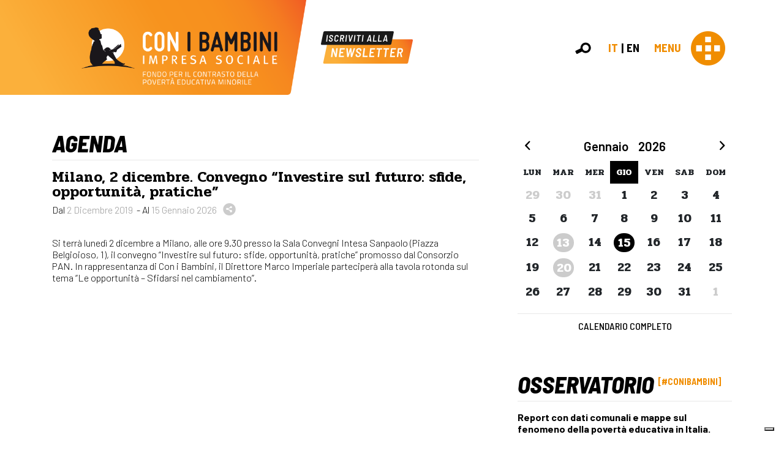

--- FILE ---
content_type: text/html; charset=UTF-8
request_url: https://www.conibambini.org/agenda/milano-2-dicembre-convegno-investire-sul-futuro-sfide-opportunita-pratiche/
body_size: 54277
content:
<!doctype html>
<html lang="it-IT">
<head>
	<meta charset="UTF-8">
	<meta name="viewport" content="width=device-width, initial-scale=1.0">
	<meta name='robots' content='index, follow, max-image-preview:large, max-snippet:-1, max-video-preview:-1' />

	<!-- This site is optimized with the Yoast SEO plugin v26.7 - https://yoast.com/wordpress/plugins/seo/ -->
	<title>Milano, 2 dicembre. Convegno &quot;Investire sul futuro: sfide, opportunità, pratiche&quot; - Con i bambini</title>
	<link rel="canonical" href="https://www.conibambini.org/agenda/milano-2-dicembre-convegno-investire-sul-futuro-sfide-opportunita-pratiche/" />
	<meta property="og:locale" content="it_IT" />
	<meta property="og:type" content="article" />
	<meta property="og:title" content="Milano, 2 dicembre. Convegno &quot;Investire sul futuro: sfide, opportunità, pratiche&quot; - Con i bambini" />
	<meta property="og:description" content="Si terrà lunedì 2 dicembre a Milano, alle ore 9.30 presso la Sala Convegni Intesa Sanpaolo (Piazza Belgioioso, 1), il convegno &#8220;Investire sul futuro: sfide, opportunità, pratiche&#8221; promosso dal Consorzio PAN. In rappresentanza di Con i Bambini, il Direttore Marco Imperiale parteciperà alla tavola rotonda sul tema &#8220;Le opportunità &#8211; Sfidarsi nel cambiamento&#8221;." />
	<meta property="og:url" content="https://www.conibambini.org/agenda/milano-2-dicembre-convegno-investire-sul-futuro-sfide-opportunita-pratiche/" />
	<meta property="og:site_name" content="Con i bambini" />
	<meta property="article:publisher" content="https://www.facebook.com/ConiBambini1/" />
	<meta property="og:image" content="https://www.conibambini.org/wp-content/uploads/2020/10/conibambini-share.png" />
	<meta property="og:image:width" content="1200" />
	<meta property="og:image:height" content="630" />
	<meta property="og:image:type" content="image/png" />
	<meta name="twitter:card" content="summary_large_image" />
	<meta name="twitter:site" content="@ConiBambini" />
	<script type="application/ld+json" class="yoast-schema-graph">{"@context":"https://schema.org","@graph":[{"@type":"WebPage","@id":"https://www.conibambini.org/agenda/milano-2-dicembre-convegno-investire-sul-futuro-sfide-opportunita-pratiche/","url":"https://www.conibambini.org/agenda/milano-2-dicembre-convegno-investire-sul-futuro-sfide-opportunita-pratiche/","name":"Milano, 2 dicembre. Convegno \"Investire sul futuro: sfide, opportunità, pratiche\" - Con i bambini","isPartOf":{"@id":"https://www.conibambini.org/#website"},"datePublished":"2019-11-07T11:33:18+00:00","breadcrumb":{"@id":"https://www.conibambini.org/agenda/milano-2-dicembre-convegno-investire-sul-futuro-sfide-opportunita-pratiche/#breadcrumb"},"inLanguage":"it-IT","potentialAction":[{"@type":"ReadAction","target":["https://www.conibambini.org/agenda/milano-2-dicembre-convegno-investire-sul-futuro-sfide-opportunita-pratiche/"]}]},{"@type":"BreadcrumbList","@id":"https://www.conibambini.org/agenda/milano-2-dicembre-convegno-investire-sul-futuro-sfide-opportunita-pratiche/#breadcrumb","itemListElement":[{"@type":"ListItem","position":1,"name":"Home","item":"https://www.conibambini.org/"},{"@type":"ListItem","position":2,"name":"Agenda","item":"https://www.conibambini.org/agenda/"},{"@type":"ListItem","position":3,"name":"Milano, 2 dicembre. Convegno &#8220;Investire sul futuro: sfide, opportunità, pratiche&#8221;"}]},{"@type":"WebSite","@id":"https://www.conibambini.org/#website","url":"https://www.conibambini.org/","name":"Con i bambini","description":"","publisher":{"@id":"https://www.conibambini.org/#organization"},"potentialAction":[{"@type":"SearchAction","target":{"@type":"EntryPoint","urlTemplate":"https://www.conibambini.org/?s={search_term_string}"},"query-input":{"@type":"PropertyValueSpecification","valueRequired":true,"valueName":"search_term_string"}}],"inLanguage":"it-IT"},{"@type":"Organization","@id":"https://www.conibambini.org/#organization","name":"Con i Bambini","url":"https://www.conibambini.org/","logo":{"@type":"ImageObject","inLanguage":"it-IT","@id":"https://www.conibambini.org/#/schema/logo/image/","url":"https://www.conibambini.org/wp-content/uploads/2020/08/logo-conibambini.png","contentUrl":"https://www.conibambini.org/wp-content/uploads/2020/08/logo-conibambini.png","width":650,"height":175,"caption":"Con i Bambini"},"image":{"@id":"https://www.conibambini.org/#/schema/logo/image/"},"sameAs":["https://www.facebook.com/ConiBambini1/","https://x.com/ConiBambini","https://www.instagram.com/conibambini/","https://www.linkedin.com/company/con-i-bambini","https://www.youtube.com/channel/UCFiew_KN2EGinqSbQZb6MtQ/"]}]}</script>
	<!-- / Yoast SEO plugin. -->


<link rel="alternate" title="oEmbed (JSON)" type="application/json+oembed" href="https://www.conibambini.org/wp-json/oembed/1.0/embed?url=https%3A%2F%2Fwww.conibambini.org%2Fagenda%2Fmilano-2-dicembre-convegno-investire-sul-futuro-sfide-opportunita-pratiche%2F" />
<link rel="alternate" title="oEmbed (XML)" type="text/xml+oembed" href="https://www.conibambini.org/wp-json/oembed/1.0/embed?url=https%3A%2F%2Fwww.conibambini.org%2Fagenda%2Fmilano-2-dicembre-convegno-investire-sul-futuro-sfide-opportunita-pratiche%2F&#038;format=xml" />
<style id='wp-img-auto-sizes-contain-inline-css'>
img:is([sizes=auto i],[sizes^="auto," i]){contain-intrinsic-size:3000px 1500px}
/*# sourceURL=wp-img-auto-sizes-contain-inline-css */
</style>
<style id='wp-block-library-inline-css'>
:root{--wp-block-synced-color:#7a00df;--wp-block-synced-color--rgb:122,0,223;--wp-bound-block-color:var(--wp-block-synced-color);--wp-editor-canvas-background:#ddd;--wp-admin-theme-color:#007cba;--wp-admin-theme-color--rgb:0,124,186;--wp-admin-theme-color-darker-10:#006ba1;--wp-admin-theme-color-darker-10--rgb:0,107,160.5;--wp-admin-theme-color-darker-20:#005a87;--wp-admin-theme-color-darker-20--rgb:0,90,135;--wp-admin-border-width-focus:2px}@media (min-resolution:192dpi){:root{--wp-admin-border-width-focus:1.5px}}.wp-element-button{cursor:pointer}:root .has-very-light-gray-background-color{background-color:#eee}:root .has-very-dark-gray-background-color{background-color:#313131}:root .has-very-light-gray-color{color:#eee}:root .has-very-dark-gray-color{color:#313131}:root .has-vivid-green-cyan-to-vivid-cyan-blue-gradient-background{background:linear-gradient(135deg,#00d084,#0693e3)}:root .has-purple-crush-gradient-background{background:linear-gradient(135deg,#34e2e4,#4721fb 50%,#ab1dfe)}:root .has-hazy-dawn-gradient-background{background:linear-gradient(135deg,#faaca8,#dad0ec)}:root .has-subdued-olive-gradient-background{background:linear-gradient(135deg,#fafae1,#67a671)}:root .has-atomic-cream-gradient-background{background:linear-gradient(135deg,#fdd79a,#004a59)}:root .has-nightshade-gradient-background{background:linear-gradient(135deg,#330968,#31cdcf)}:root .has-midnight-gradient-background{background:linear-gradient(135deg,#020381,#2874fc)}:root{--wp--preset--font-size--normal:16px;--wp--preset--font-size--huge:42px}.has-regular-font-size{font-size:1em}.has-larger-font-size{font-size:2.625em}.has-normal-font-size{font-size:var(--wp--preset--font-size--normal)}.has-huge-font-size{font-size:var(--wp--preset--font-size--huge)}.has-text-align-center{text-align:center}.has-text-align-left{text-align:left}.has-text-align-right{text-align:right}.has-fit-text{white-space:nowrap!important}#end-resizable-editor-section{display:none}.aligncenter{clear:both}.items-justified-left{justify-content:flex-start}.items-justified-center{justify-content:center}.items-justified-right{justify-content:flex-end}.items-justified-space-between{justify-content:space-between}.screen-reader-text{border:0;clip-path:inset(50%);height:1px;margin:-1px;overflow:hidden;padding:0;position:absolute;width:1px;word-wrap:normal!important}.screen-reader-text:focus{background-color:#ddd;clip-path:none;color:#444;display:block;font-size:1em;height:auto;left:5px;line-height:normal;padding:15px 23px 14px;text-decoration:none;top:5px;width:auto;z-index:100000}html :where(.has-border-color){border-style:solid}html :where([style*=border-top-color]){border-top-style:solid}html :where([style*=border-right-color]){border-right-style:solid}html :where([style*=border-bottom-color]){border-bottom-style:solid}html :where([style*=border-left-color]){border-left-style:solid}html :where([style*=border-width]){border-style:solid}html :where([style*=border-top-width]){border-top-style:solid}html :where([style*=border-right-width]){border-right-style:solid}html :where([style*=border-bottom-width]){border-bottom-style:solid}html :where([style*=border-left-width]){border-left-style:solid}html :where(img[class*=wp-image-]){height:auto;max-width:100%}:where(figure){margin:0 0 1em}html :where(.is-position-sticky){--wp-admin--admin-bar--position-offset:var(--wp-admin--admin-bar--height,0px)}@media screen and (max-width:600px){html :where(.is-position-sticky){--wp-admin--admin-bar--position-offset:0px}}

/*# sourceURL=wp-block-library-inline-css */
</style><style id='wp-block-heading-inline-css'>
h1:where(.wp-block-heading).has-background,h2:where(.wp-block-heading).has-background,h3:where(.wp-block-heading).has-background,h4:where(.wp-block-heading).has-background,h5:where(.wp-block-heading).has-background,h6:where(.wp-block-heading).has-background{padding:1.25em 2.375em}h1.has-text-align-left[style*=writing-mode]:where([style*=vertical-lr]),h1.has-text-align-right[style*=writing-mode]:where([style*=vertical-rl]),h2.has-text-align-left[style*=writing-mode]:where([style*=vertical-lr]),h2.has-text-align-right[style*=writing-mode]:where([style*=vertical-rl]),h3.has-text-align-left[style*=writing-mode]:where([style*=vertical-lr]),h3.has-text-align-right[style*=writing-mode]:where([style*=vertical-rl]),h4.has-text-align-left[style*=writing-mode]:where([style*=vertical-lr]),h4.has-text-align-right[style*=writing-mode]:where([style*=vertical-rl]),h5.has-text-align-left[style*=writing-mode]:where([style*=vertical-lr]),h5.has-text-align-right[style*=writing-mode]:where([style*=vertical-rl]),h6.has-text-align-left[style*=writing-mode]:where([style*=vertical-lr]),h6.has-text-align-right[style*=writing-mode]:where([style*=vertical-rl]){rotate:180deg}
/*# sourceURL=https://www.conibambini.org/wp-includes/blocks/heading/style.min.css */
</style>
<style id='wp-block-paragraph-inline-css'>
.is-small-text{font-size:.875em}.is-regular-text{font-size:1em}.is-large-text{font-size:2.25em}.is-larger-text{font-size:3em}.has-drop-cap:not(:focus):first-letter{float:left;font-size:8.4em;font-style:normal;font-weight:100;line-height:.68;margin:.05em .1em 0 0;text-transform:uppercase}body.rtl .has-drop-cap:not(:focus):first-letter{float:none;margin-left:.1em}p.has-drop-cap.has-background{overflow:hidden}:root :where(p.has-background){padding:1.25em 2.375em}:where(p.has-text-color:not(.has-link-color)) a{color:inherit}p.has-text-align-left[style*="writing-mode:vertical-lr"],p.has-text-align-right[style*="writing-mode:vertical-rl"]{rotate:180deg}
/*# sourceURL=https://www.conibambini.org/wp-includes/blocks/paragraph/style.min.css */
</style>
<style id='wp-block-quote-inline-css'>
.wp-block-quote{box-sizing:border-box;overflow-wrap:break-word}.wp-block-quote.is-large:where(:not(.is-style-plain)),.wp-block-quote.is-style-large:where(:not(.is-style-plain)){margin-bottom:1em;padding:0 1em}.wp-block-quote.is-large:where(:not(.is-style-plain)) p,.wp-block-quote.is-style-large:where(:not(.is-style-plain)) p{font-size:1.5em;font-style:italic;line-height:1.6}.wp-block-quote.is-large:where(:not(.is-style-plain)) cite,.wp-block-quote.is-large:where(:not(.is-style-plain)) footer,.wp-block-quote.is-style-large:where(:not(.is-style-plain)) cite,.wp-block-quote.is-style-large:where(:not(.is-style-plain)) footer{font-size:1.125em;text-align:right}.wp-block-quote>cite{display:block}
/*# sourceURL=https://www.conibambini.org/wp-includes/blocks/quote/style.min.css */
</style>
<style id='global-styles-inline-css'>
:root{--wp--preset--aspect-ratio--square: 1;--wp--preset--aspect-ratio--4-3: 4/3;--wp--preset--aspect-ratio--3-4: 3/4;--wp--preset--aspect-ratio--3-2: 3/2;--wp--preset--aspect-ratio--2-3: 2/3;--wp--preset--aspect-ratio--16-9: 16/9;--wp--preset--aspect-ratio--9-16: 9/16;--wp--preset--color--black: #000000;--wp--preset--color--cyan-bluish-gray: #abb8c3;--wp--preset--color--white: #ffffff;--wp--preset--color--pale-pink: #f78da7;--wp--preset--color--vivid-red: #cf2e2e;--wp--preset--color--luminous-vivid-orange: #ff6900;--wp--preset--color--luminous-vivid-amber: #fcb900;--wp--preset--color--light-green-cyan: #7bdcb5;--wp--preset--color--vivid-green-cyan: #00d084;--wp--preset--color--pale-cyan-blue: #8ed1fc;--wp--preset--color--vivid-cyan-blue: #0693e3;--wp--preset--color--vivid-purple: #9b51e0;--wp--preset--gradient--vivid-cyan-blue-to-vivid-purple: linear-gradient(135deg,rgb(6,147,227) 0%,rgb(155,81,224) 100%);--wp--preset--gradient--light-green-cyan-to-vivid-green-cyan: linear-gradient(135deg,rgb(122,220,180) 0%,rgb(0,208,130) 100%);--wp--preset--gradient--luminous-vivid-amber-to-luminous-vivid-orange: linear-gradient(135deg,rgb(252,185,0) 0%,rgb(255,105,0) 100%);--wp--preset--gradient--luminous-vivid-orange-to-vivid-red: linear-gradient(135deg,rgb(255,105,0) 0%,rgb(207,46,46) 100%);--wp--preset--gradient--very-light-gray-to-cyan-bluish-gray: linear-gradient(135deg,rgb(238,238,238) 0%,rgb(169,184,195) 100%);--wp--preset--gradient--cool-to-warm-spectrum: linear-gradient(135deg,rgb(74,234,220) 0%,rgb(151,120,209) 20%,rgb(207,42,186) 40%,rgb(238,44,130) 60%,rgb(251,105,98) 80%,rgb(254,248,76) 100%);--wp--preset--gradient--blush-light-purple: linear-gradient(135deg,rgb(255,206,236) 0%,rgb(152,150,240) 100%);--wp--preset--gradient--blush-bordeaux: linear-gradient(135deg,rgb(254,205,165) 0%,rgb(254,45,45) 50%,rgb(107,0,62) 100%);--wp--preset--gradient--luminous-dusk: linear-gradient(135deg,rgb(255,203,112) 0%,rgb(199,81,192) 50%,rgb(65,88,208) 100%);--wp--preset--gradient--pale-ocean: linear-gradient(135deg,rgb(255,245,203) 0%,rgb(182,227,212) 50%,rgb(51,167,181) 100%);--wp--preset--gradient--electric-grass: linear-gradient(135deg,rgb(202,248,128) 0%,rgb(113,206,126) 100%);--wp--preset--gradient--midnight: linear-gradient(135deg,rgb(2,3,129) 0%,rgb(40,116,252) 100%);--wp--preset--font-size--small: 13px;--wp--preset--font-size--medium: 20px;--wp--preset--font-size--large: 36px;--wp--preset--font-size--x-large: 42px;--wp--preset--spacing--20: 0.44rem;--wp--preset--spacing--30: 0.67rem;--wp--preset--spacing--40: 1rem;--wp--preset--spacing--50: 1.5rem;--wp--preset--spacing--60: 2.25rem;--wp--preset--spacing--70: 3.38rem;--wp--preset--spacing--80: 5.06rem;--wp--preset--shadow--natural: 6px 6px 9px rgba(0, 0, 0, 0.2);--wp--preset--shadow--deep: 12px 12px 50px rgba(0, 0, 0, 0.4);--wp--preset--shadow--sharp: 6px 6px 0px rgba(0, 0, 0, 0.2);--wp--preset--shadow--outlined: 6px 6px 0px -3px rgb(255, 255, 255), 6px 6px rgb(0, 0, 0);--wp--preset--shadow--crisp: 6px 6px 0px rgb(0, 0, 0);}:where(.is-layout-flex){gap: 0.5em;}:where(.is-layout-grid){gap: 0.5em;}body .is-layout-flex{display: flex;}.is-layout-flex{flex-wrap: wrap;align-items: center;}.is-layout-flex > :is(*, div){margin: 0;}body .is-layout-grid{display: grid;}.is-layout-grid > :is(*, div){margin: 0;}:where(.wp-block-columns.is-layout-flex){gap: 2em;}:where(.wp-block-columns.is-layout-grid){gap: 2em;}:where(.wp-block-post-template.is-layout-flex){gap: 1.25em;}:where(.wp-block-post-template.is-layout-grid){gap: 1.25em;}.has-black-color{color: var(--wp--preset--color--black) !important;}.has-cyan-bluish-gray-color{color: var(--wp--preset--color--cyan-bluish-gray) !important;}.has-white-color{color: var(--wp--preset--color--white) !important;}.has-pale-pink-color{color: var(--wp--preset--color--pale-pink) !important;}.has-vivid-red-color{color: var(--wp--preset--color--vivid-red) !important;}.has-luminous-vivid-orange-color{color: var(--wp--preset--color--luminous-vivid-orange) !important;}.has-luminous-vivid-amber-color{color: var(--wp--preset--color--luminous-vivid-amber) !important;}.has-light-green-cyan-color{color: var(--wp--preset--color--light-green-cyan) !important;}.has-vivid-green-cyan-color{color: var(--wp--preset--color--vivid-green-cyan) !important;}.has-pale-cyan-blue-color{color: var(--wp--preset--color--pale-cyan-blue) !important;}.has-vivid-cyan-blue-color{color: var(--wp--preset--color--vivid-cyan-blue) !important;}.has-vivid-purple-color{color: var(--wp--preset--color--vivid-purple) !important;}.has-black-background-color{background-color: var(--wp--preset--color--black) !important;}.has-cyan-bluish-gray-background-color{background-color: var(--wp--preset--color--cyan-bluish-gray) !important;}.has-white-background-color{background-color: var(--wp--preset--color--white) !important;}.has-pale-pink-background-color{background-color: var(--wp--preset--color--pale-pink) !important;}.has-vivid-red-background-color{background-color: var(--wp--preset--color--vivid-red) !important;}.has-luminous-vivid-orange-background-color{background-color: var(--wp--preset--color--luminous-vivid-orange) !important;}.has-luminous-vivid-amber-background-color{background-color: var(--wp--preset--color--luminous-vivid-amber) !important;}.has-light-green-cyan-background-color{background-color: var(--wp--preset--color--light-green-cyan) !important;}.has-vivid-green-cyan-background-color{background-color: var(--wp--preset--color--vivid-green-cyan) !important;}.has-pale-cyan-blue-background-color{background-color: var(--wp--preset--color--pale-cyan-blue) !important;}.has-vivid-cyan-blue-background-color{background-color: var(--wp--preset--color--vivid-cyan-blue) !important;}.has-vivid-purple-background-color{background-color: var(--wp--preset--color--vivid-purple) !important;}.has-black-border-color{border-color: var(--wp--preset--color--black) !important;}.has-cyan-bluish-gray-border-color{border-color: var(--wp--preset--color--cyan-bluish-gray) !important;}.has-white-border-color{border-color: var(--wp--preset--color--white) !important;}.has-pale-pink-border-color{border-color: var(--wp--preset--color--pale-pink) !important;}.has-vivid-red-border-color{border-color: var(--wp--preset--color--vivid-red) !important;}.has-luminous-vivid-orange-border-color{border-color: var(--wp--preset--color--luminous-vivid-orange) !important;}.has-luminous-vivid-amber-border-color{border-color: var(--wp--preset--color--luminous-vivid-amber) !important;}.has-light-green-cyan-border-color{border-color: var(--wp--preset--color--light-green-cyan) !important;}.has-vivid-green-cyan-border-color{border-color: var(--wp--preset--color--vivid-green-cyan) !important;}.has-pale-cyan-blue-border-color{border-color: var(--wp--preset--color--pale-cyan-blue) !important;}.has-vivid-cyan-blue-border-color{border-color: var(--wp--preset--color--vivid-cyan-blue) !important;}.has-vivid-purple-border-color{border-color: var(--wp--preset--color--vivid-purple) !important;}.has-vivid-cyan-blue-to-vivid-purple-gradient-background{background: var(--wp--preset--gradient--vivid-cyan-blue-to-vivid-purple) !important;}.has-light-green-cyan-to-vivid-green-cyan-gradient-background{background: var(--wp--preset--gradient--light-green-cyan-to-vivid-green-cyan) !important;}.has-luminous-vivid-amber-to-luminous-vivid-orange-gradient-background{background: var(--wp--preset--gradient--luminous-vivid-amber-to-luminous-vivid-orange) !important;}.has-luminous-vivid-orange-to-vivid-red-gradient-background{background: var(--wp--preset--gradient--luminous-vivid-orange-to-vivid-red) !important;}.has-very-light-gray-to-cyan-bluish-gray-gradient-background{background: var(--wp--preset--gradient--very-light-gray-to-cyan-bluish-gray) !important;}.has-cool-to-warm-spectrum-gradient-background{background: var(--wp--preset--gradient--cool-to-warm-spectrum) !important;}.has-blush-light-purple-gradient-background{background: var(--wp--preset--gradient--blush-light-purple) !important;}.has-blush-bordeaux-gradient-background{background: var(--wp--preset--gradient--blush-bordeaux) !important;}.has-luminous-dusk-gradient-background{background: var(--wp--preset--gradient--luminous-dusk) !important;}.has-pale-ocean-gradient-background{background: var(--wp--preset--gradient--pale-ocean) !important;}.has-electric-grass-gradient-background{background: var(--wp--preset--gradient--electric-grass) !important;}.has-midnight-gradient-background{background: var(--wp--preset--gradient--midnight) !important;}.has-small-font-size{font-size: var(--wp--preset--font-size--small) !important;}.has-medium-font-size{font-size: var(--wp--preset--font-size--medium) !important;}.has-large-font-size{font-size: var(--wp--preset--font-size--large) !important;}.has-x-large-font-size{font-size: var(--wp--preset--font-size--x-large) !important;}
/*# sourceURL=global-styles-inline-css */
</style>

<style id='classic-theme-styles-inline-css'>
/*! This file is auto-generated */
.wp-block-button__link{color:#fff;background-color:#32373c;border-radius:9999px;box-shadow:none;text-decoration:none;padding:calc(.667em + 2px) calc(1.333em + 2px);font-size:1.125em}.wp-block-file__button{background:#32373c;color:#fff;text-decoration:none}
/*# sourceURL=/wp-includes/css/classic-themes.min.css */
</style>
<link rel='stylesheet' id='mailup-css' href='https://www.conibambini.org/wp-content/plugins/mailup-email-and-newsletter-subscription-form/public/css/mailup-public.css?ver=1.2.7' media='all' />
<link rel='stylesheet' id='bootstrap-css' href='https://www.conibambini.org/wp-content/themes/conibambini/assets/css/bootstrap.min.css?ver=1693917186' media='all' />
<link rel='stylesheet' id='fontello-css' href='https://www.conibambini.org/wp-content/themes/conibambini/assets/css/conibambini-embedded.css?ver=1694686268' media='all' />
<link rel='stylesheet' id='fancybox-css' href='https://www.conibambini.org/wp-content/themes/conibambini/assets/css/jquery.fancybox.min.css?ver=1693917187' media='all' />
<link rel='stylesheet' id='core-css' href='https://www.conibambini.org/wp-content/themes/conibambini/style.css?ver=1717070507' media='all' />
<link rel='stylesheet' id='responsive-css' href='https://www.conibambini.org/wp-content/themes/conibambini/assets/css/responsive.css?ver=1693917187' media='all' />
<script id="wpml-cookie-js-extra">
var wpml_cookies = {"wp-wpml_current_language":{"value":"it","expires":1,"path":"/"}};
var wpml_cookies = {"wp-wpml_current_language":{"value":"it","expires":1,"path":"/"}};
//# sourceURL=wpml-cookie-js-extra
</script>
<script src="https://www.conibambini.org/wp-content/plugins/sitepress-multilingual-cms/res/js/cookies/language-cookie.js?ver=486900" id="wpml-cookie-js" defer data-wp-strategy="defer"></script>
<script src="https://www.conibambini.org/wp-includes/js/jquery/jquery.min.js?ver=3.7.1" id="jquery-core-js"></script>
<script src="https://www.conibambini.org/wp-includes/js/jquery/jquery-migrate.min.js?ver=3.4.1" id="jquery-migrate-js"></script>
<script src="https://www.conibambini.org/wp-content/plugins/mailup-email-and-newsletter-subscription-form/admin/js/jquery.validate.min.js?ver=1.19.5" id="mailup_validate-js"></script>
<script src="https://www.conibambini.org/wp-content/plugins/mailup-email-and-newsletter-subscription-form/admin/js/localization/messages_it.js?ver=1.19.5" id="mailup_validate_loc_it-js"></script>
<script id="mailup-js-extra">
var mailup_params = {"ajax_url":"https://www.conibambini.org/wp-admin/admin-ajax.php","ajaxNonce":"4ac7f750c6"};
//# sourceURL=mailup-js-extra
</script>
<script src="https://www.conibambini.org/wp-content/plugins/mailup-email-and-newsletter-subscription-form/public/js/mailup-public.js?ver=1.2.7" id="mailup-js"></script>
<link rel="https://api.w.org/" href="https://www.conibambini.org/wp-json/" /><link rel="alternate" title="JSON" type="application/json" href="https://www.conibambini.org/wp-json/wp/v2/agenda/12525" /><link rel="EditURI" type="application/rsd+xml" title="RSD" href="https://www.conibambini.org/xmlrpc.php?rsd" />
<meta name="generator" content="WordPress 6.9" />
<link rel='shortlink' href='https://www.conibambini.org/?p=12525' />
<meta name="generator" content="WPML ver:4.8.6 stt:1,27;" />
<meta property="og:site_name" content="Con i bambini">
<link rel="icon" href="https://www.conibambini.org/wp-content/uploads/2020/10/cropped-icon-150x150.png" sizes="32x32" />
<link rel="icon" href="https://www.conibambini.org/wp-content/uploads/2020/10/cropped-icon-300x300.png" sizes="192x192" />
<link rel="apple-touch-icon" href="https://www.conibambini.org/wp-content/uploads/2020/10/cropped-icon-300x300.png" />
<meta name="msapplication-TileImage" content="https://www.conibambini.org/wp-content/uploads/2020/10/cropped-icon-300x300.png" />
	<script type="text/javascript">
var _iub = _iub || [];
_iub.csConfiguration = {"askConsentAtCookiePolicyUpdate":true,"countryDetection":true,"enableLgpd":true,"enableUspr":true,"floatingPreferencesButtonDisplay":"bottom-right","lgpdAppliesGlobally":false,"perPurposeConsent":true,"siteId":2990251,"cookiePolicyId":27647118,"lang":"it", "banner":{ "acceptButtonCaptionColor":"#000000","acceptButtonColor":"#FFFFFF","acceptButtonDisplay":true,"backgroundColor":"#F08D00","brandBackgroundColor":"#F08D00","closeButtonRejects":true,"customizeButtonDisplay":true,"explicitWithdrawal":true,"listPurposes":true,"logo":"https://www.conibambini.org/wp-content/themes/conibambini/assets/img/conibambini-logo-footer.png","position":"bottom","rejectButtonCaptionColor":"#000000","rejectButtonColor":"#FFFFFF","rejectButtonDisplay":true,"showPurposesToggles":true }};
</script>
<script type="text/javascript" src="//cdn.iubenda.com/cs/gpp/stub.js"></script>
<script type="text/javascript" src="//cdn.iubenda.com/cs/iubenda_cs.js" charset="UTF-8" async></script>	<!-- Matomo -->
	<script class="_iub_cs_activate-inline" type="text/plain" data-iub-purposes="1">
	  var _paq = window._paq = window._paq || [];
	  /* tracker methods like "setCustomDimension" should be called before "trackPageView" */
	   _paq.push(['disableCookies']);
	  _paq.push(['trackPageView']);
	  _paq.push(['enableLinkTracking']);
	  (function() {
		var u="https://conibambini.matomo.cloud/";
		_paq.push(['setTrackerUrl', u+'matomo.php']);
		_paq.push(['setSiteId', '1']);
		var d=document, g=d.createElement('script'), s=d.getElementsByTagName('script')[0];
		g.async=true; g.src='//cdn.matomo.cloud/conibambini.matomo.cloud/matomo.js'; s.parentNode.insertBefore(g,s);
	  })();
	</script>
	<!-- End Matomo Code -->
</head>
<body class="wp-singular agenda-template-default single single-agenda postid-12525 wp-theme-conibambini metaslider-plugin">
	<div class="overlay-bg inactive"></div>
	
	<div id="fullscreen-search">
		<div class="text-right">
			<span class="close-search">Chiudi</span>
		</div>
		<form action="https://www.conibambini.org/" method="get">
			<input type="text" name="s" class="search-field site-color-primary" autocomplete="off" placeholder="Ricerca per...">
		</form>
	</div>
	
	<header class="primary">
		<div class="container-fluid px-0 inner">
			<div class="d-flex align-items-center justify-content-between">
				<div class="d-flex align-items-center left">
					<div class="logo">
						<a href="https://www.conibambini.org">
							<img src="https://www.conibambini.org/wp-content/themes/conibambini/assets/img/logo-header.png?v=1693917187" alt="" loading="lazy" class="img-fluid">						</a>
					</div>
					<div class="newsletter-subscribe ">
						<a href="https://www.conibambini.org/iscriviti-alla-newsletter/">
							<img src="https://www.conibambini.org/wp-content/themes/conibambini/assets/img/newsletter-subscribe.png?v=1693917187" alt="" loading="lazy" class="img-fluid">						</a>
					</div>
					<div class="own-social ">
						
		<div class="own-social">
			<ul class="d-flex justify-content-center">
				<li>
					<a href="https://twitter.com/ConiBambini" target="_blank" rel="noopener"><span class="icon-social-twitter"></span></a>
				</li>
				<li>
					<a href="https://www.facebook.com/ConiBambini1/" target="_blank" rel="noopener"><span class="icon-social-facebook"></span></a>
				</li>
				<li>
					<a href="https://www.linkedin.com/company/con-i-bambini" target="_blank" rel="noopener"><span class="icon-social-linkedin"></span></a>
				</li>
				<li>
					<a href="https://www.instagram.com/conibambini/" target="_blank" rel="noopener"><span class="icon-social-instagram"></span></a>
				</li>
				<li>
					<a href="https://www.youtube.com/channel/UCFiew_KN2EGinqSbQZb6MtQ/" target="_blank" rel="noopener"><span class="icon-social-youtube"></span></a>
				</li>
			</ul>
		</div>
							</div>
				</div>
				<div class="d-flex align-items-center right">
										<div class="search ">
						<span class="icon-search" data-action="search"></span>
					</div>
											<ul class="language-switcher d-flex align-items-center">
							<li><a href="https://www.conibambini.org" class="active" data-langcode="it">it</a></li>
							<li><a href="https://www.conibambini.org/en/" class="" data-langcode="en">en</a></li>
						</ul>
											<div class="d-flex align-items-center menu-navigation">
						<div class="text">Menu</div>
						<span class="icon-menu"></span>
					</div>
				</div>
			</div>
		</div>
		
		
	</header>
	
	<nav class="navigation">
		<div class="d-sm-flex justify-content-between">
							<ul class="language-switcher d-flex d-sm-none align-items-center">
					<li><a href="https://www.conibambini.org" class="active" data-langcode="it">it</a></li>
					<li><a href="https://www.conibambini.org/en/" class="" data-langcode="en">en</a></li>
				</ul>
							<div class="left">
									<div class="widget"><h2 class="widgettitle">Con i Bambini</h2>
<div class="menu-con-i-bambini-container"><ul id="menu-con-i-bambini" class="menu"><li id="menu-item-55" class="menu-item menu-item-type-post_type menu-item-object-page menu-item-55"><a href="https://www.conibambini.org/contrasto-della-poverta-educativa-minorile/">Contrasto della povertà educativa minorile</a></li>
<li id="menu-item-45" class="menu-item menu-item-type-post_type menu-item-object-page menu-item-45"><a href="https://www.conibambini.org/chi-siamo/">Chi siamo</a></li>
<li id="menu-item-46" class="menu-item menu-item-type-post_type menu-item-object-page menu-item-46"><a href="https://www.conibambini.org/organi/">Organi</a></li>
<li id="menu-item-47" class="menu-item menu-item-type-post_type menu-item-object-page menu-item-47"><a href="https://www.conibambini.org/statuto/">Statuto</a></li>
<li id="menu-item-49" class="menu-item menu-item-type-post_type menu-item-object-page menu-item-49"><a href="https://www.conibambini.org/partner/">Partner</a></li>
<li id="menu-item-50" class="menu-item menu-item-type-post_type menu-item-object-page menu-item-50"><a href="https://www.conibambini.org/staff/">Staff</a></li>
<li id="menu-item-51" class="menu-item menu-item-type-post_type menu-item-object-page menu-item-51"><a href="https://www.conibambini.org/lavora-con-noi/">Lavora con noi</a></li>
</ul></div></div><div class="widget"><h2 class="widgettitle">Approfondimenti</h2>
<div class="menu-approfondimenti-container"><ul id="menu-approfondimenti" class="menu"><li id="menu-item-17999" class="menu-item menu-item-type-post_type menu-item-object-page menu-item-17999"><a href="https://www.conibambini.org/osservatorio/">Osservatorio #CONIBAMBINI</a></li>
<li id="menu-item-18000" class="menu-item menu-item-type-custom menu-item-object-custom menu-item-18000"><a target="_blank" href="https://percorsiconibambini.it">Percorsiconibambini.it</a></li>
<li id="menu-item-17998" class="menu-item menu-item-type-custom menu-item-object-custom menu-item-17998"><a target="_blank" href="https://www.bilanciodimissione.it">Bilancio sociale</a></li>
<li id="menu-item-18001" class="menu-item menu-item-type-custom menu-item-object-custom menu-item-18001"><a target="_blank" href="https://www.conmagazine.it">Con_Magazine</a></li>
</ul></div></div>								
							</div>
			<div class="center">
									<div class="widget"><h2 class="widgettitle">Interventi</h2>
<div class="menu-interventi-container"><ul id="menu-interventi" class="menu"><li id="menu-item-17918" class="menu-item menu-item-type-post_type menu-item-object-page menu-item-17918"><a href="https://www.conibambini.org/bandi-e-iniziative/">Bandi e Iniziative</a></li>
<li id="menu-item-17884" class="menu-item menu-item-type-post_type menu-item-object-page menu-item-17884"><a href="https://www.conibambini.org/faq-e-documenti/">FAQ e Documenti</a></li>
<li id="menu-item-17831" class="menu-item menu-item-type-custom menu-item-object-custom menu-item-17831"><a target="_blank" href="https://www.chairos.it">Presentare un progetto</a></li>
<li id="menu-item-17834" class="menu-item menu-item-type-post_type menu-item-object-page menu-item-17834"><a href="https://www.conibambini.org/progetti-sostenuti/">Progetti sostenuti</a></li>
<li id="menu-item-17837" class="menu-item menu-item-type-post_type menu-item-object-page menu-item-17837"><a href="https://www.conibambini.org/monitoraggio/">Monitoraggio</a></li>
<li id="menu-item-17840" class="menu-item menu-item-type-post_type menu-item-object-page menu-item-17840"><a href="https://www.conibambini.org/valutazione-di-impatto/">Valutazione di impatto</a></li>
</ul></div></div>							</div>
			<div class="right">
									<div class="widget"><h2 class="widgettitle">Comunicazione</h2>
<div class="menu-comunicazione-container"><ul id="menu-comunicazione" class="menu"><li id="menu-item-19700" class="menu-item menu-item-type-taxonomy menu-item-object-category menu-item-19700"><a href="https://www.conibambini.org/news/">News</a></li>
<li id="menu-item-17853" class="menu-item menu-item-type-post_type_archive menu-item-object-stamps menu-item-17853"><a href="https://www.conibambini.org/sala-stampa/">Sala stampa</a></li>
<li id="menu-item-17942" class="menu-item menu-item-type-post_type menu-item-object-page menu-item-17942"><a href="https://www.conibambini.org/foto/">Foto</a></li>
<li id="menu-item-18098" class="menu-item menu-item-type-post_type menu-item-object-page menu-item-18098"><a href="https://www.conibambini.org/video/">Video</a></li>
<li id="menu-item-17930" class="menu-item menu-item-type-post_type menu-item-object-page menu-item-17930"><a href="https://www.conibambini.org/contest/">Contest</a></li>
<li id="menu-item-18768" class="menu-item menu-item-type-taxonomy menu-item-object-category menu-item-18768"><a href="https://www.conibambini.org/eventi/">Eventi</a></li>
<li id="menu-item-18780" class="menu-item menu-item-type-post_type_archive menu-item-object-agenda menu-item-18780"><a href="https://www.conibambini.org/agenda/">Agenda</a></li>
<li id="menu-item-17863" class="menu-item menu-item-type-post_type menu-item-object-page menu-item-17863"><a href="https://www.conibambini.org/social-wall/">Social wall</a></li>
<li id="menu-item-17900" class="menu-item menu-item-type-post_type menu-item-object-page menu-item-17900"><a href="https://www.conibambini.org/iscriviti-alla-newsletter/">Newsletter</a></li>
<li id="menu-item-17868" class="menu-item menu-item-type-post_type menu-item-object-page menu-item-17868"><a href="https://www.conibambini.org/contatti/">Contatti</a></li>
</ul></div></div>							</div>
		</div>
		
		<hr>
		
		<div class="d-md-flex justify-content-between align-items-center bottom">
			<div class="own-social">
				
		<div class="own-social">
			<ul class="d-flex justify-content-center">
				<li>
					<a href="https://twitter.com/ConiBambini" target="_blank" rel="noopener"><span class="icon-social-twitter"></span></a>
				</li>
				<li>
					<a href="https://www.facebook.com/ConiBambini1/" target="_blank" rel="noopener"><span class="icon-social-facebook"></span></a>
				</li>
				<li>
					<a href="https://www.linkedin.com/company/con-i-bambini" target="_blank" rel="noopener"><span class="icon-social-linkedin"></span></a>
				</li>
				<li>
					<a href="https://www.instagram.com/conibambini/" target="_blank" rel="noopener"><span class="icon-social-instagram"></span></a>
				</li>
				<li>
					<a href="https://www.youtube.com/channel/UCFiew_KN2EGinqSbQZb6MtQ/" target="_blank" rel="noopener"><span class="icon-social-youtube"></span></a>
				</li>
			</ul>
		</div>
					</div>
			<div class="contacts d-flex justify-content-center align-items-center">
				<a href="mailto:&#105;&#110;&#102;&#111;%40&#99;oni%62&#97;m%62i%6ei&#46;o&#114;&#103;" rel="noopener"><span class="icon-social-mail"></span> Mail</a>
				<div class="tel"><span class="icon-social-telephone"></span> +39 / 06 4041 0100</div>
			</div>
			<div class="d-flex justify-content-center align-items-center">
				<div class="logo-percorsiconibambini">
					<img src="https://www.conibambini.org/wp-content/themes/conibambini/assets/img/logo-percorsiconibambini.png?v=1693917187" alt="" loading="lazy" class="img-fluid">				</div>
				<div class="logo-fondazioneconilsud">
					<img src="https://www.conibambini.org/wp-content/themes/conibambini/assets/img/logo-fondazioneconilsud.png?v=1693917187" alt="" loading="lazy" class="img-fluid">				</div>
			</div>
		</div>
	</nav>
	<main><div class="container">
	<div class="row">
		<div class="col-lg-8 col-md-12 pr-lg-5">
			<article class="single-agenda-post">
				<div class="page-title">Agenda</div>
				
				<div class="header">
					<h1>Milano, 2 dicembre. Convegno &#8220;Investire sul futuro: sfide, opportunità, pratiche&#8221;</h1>
					Dal <time datetime="2019-12-02T00:00:00+01:00">2 Dicembre 2019</time>- Al <time datetime="2026-01-15T16:58:45+01:00">15 Gennaio 2026</time>					
		<div class="share-on" data-position="right" data-permalink="https://www.conibambini.org/agenda/milano-2-dicembre-convegno-investire-sul-futuro-sfide-opportunita-pratiche/" data-title="Milano, 2 dicembre. Convegno &#8220;Investire sul futuro: sfide, opportunità, pratiche&#8221;" data-image="">
			<a href="javascript:;" class="share-btn" data-trigger="hover" data-toggle="tooltip" data-placement="right">
				<span class="icon-share"></span>
			</a>
			<div class="share-box-socials" data-title="Milano%2C+2+dicembre.+Convegno+%26%238220%3BInvestire+sul+futuro%3A+sfide%2C+opportunit%C3%A0%2C+pratiche%26%238221%3B" data-permalink="https://www.conibambini.org/agenda/milano-2-dicembre-convegno-investire-sul-futuro-sfide-opportunita-pratiche/" data-image="">
				<a href="javascript:;" class="social-btn facebook">
					<span class="icon-facebook"></span>
				</a>
				<a href="javascript:;" class="social-btn twitter">
					<span class="icon-twitter"></span>
				</a>
				
				<a href="javascript:;" class="social-btn mail">
					<span class="icon-mail"></span>
				</a>
			</div>
		</div>
						</div>
				
				<div class="content-gutenberg">
					<p>Si terrà lunedì 2 dicembre a Milano, alle ore 9.30 presso la Sala Convegni Intesa Sanpaolo (Piazza Belgioioso, 1), il convegno &#8220;Investire sul futuro: sfide, opportunità, pratiche&#8221; promosso dal Consorzio PAN. In rappresentanza di Con i Bambini, il Direttore Marco Imperiale parteciperà alla tavola rotonda sul tema &#8220;Le opportunità &#8211; Sfidarsi nel cambiamento&#8221;.    	</p>
				</div>
			</article>
		</div>
		<div class="col-lg-4 col-md-12">
							<div class="widget">
		<section class="agenda">
			
			
			<div class="calendar-box" data-type="display-title">
				<div class="output loader"></div>
			</div>
			
			<footer class="text-center">
				<a href="https://www.conibambini.org/agenda/" class="archive">Calendario completo</a>
			</footer>
		</section>
		</div><div class="widget">
		<section class="osservatorio">
			<h2>Osservatorio <sup>#conibambini</sup></h2>
			
			<header>
				<p>Report con dati comunali e mappe sul fenomeno della povertà educativa in Italia.</p>
			</header>
					<article>
				<h3><a href="https://www.conibambini.org/osservatorio/litalia-e-il-terzultimo-paese-in-ue-per-spesa-in-istruzione-sul-pil/">L’Italia è il terzultimo paese in Ue per spesa in istruzione sul Pil</a></h3>
				<p>I recenti dati pubblicati da Istat sulla povertà in Italia ci indicano che il 12,3% delle famiglie con figli nel 2024 si è trovata a vivere in condizioni di povertà assoluta. Una quota che supera il 20% tra i nuclei con almeno 3 minori a carico. I dati confermano inoltre che la condizione economica delle&#8230;</p>

				<a href="https://www.conibambini.org/osservatorio/" class="button button-skew">Vai all'osservatorio <span class="icon-arrow-right"></span></a>
			</article>
			
		</section>
		</div><div class="widget">
		<section class="percorsiconibambini">
			<h2 class="no-border-title"><span>Percorsi</span> <strong>con</strong> i bambini</h2>
			
			<div class="blog-progetti d-flex justify-content-between">
				<p>I blog dei progetti</p>
				<a href="https://percorsiconibambini.it" target="_blank" rel="noopener">Visita il sito</a>
			</div>
		
				<article>
					<h3><a href="https://percorsiconibambini.it/futur-ama/2026/01/15/122/" target="_blank" rel="noopener"></a></h3>
					
					<figure class="">
						<a href="https://percorsiconibambini.it/futur-ama/2026/01/15/122/" target="_blank" rel="noopener"><img src="https://percorsiconibambini.it/wp-content/uploads/sites/579/2025/11/bbbb64ae-520c-42d0-bc4c-7ce07c8dd765-512x300.jpeg" alt="" loading="lazy" class="img-fluid"></a>
					</figure>
					
					<p>Un evento aperto alla comunità educante del territorio trapanese Come si costruisce oggi una scuola capace di parlare al futuro dei ragazzi?...</p>
					
					<div class="d-flex project-info">
						<p><strong>Progetto:</strong> <a href="https://percorsiconibambini.it/futur-ama/" target="_blank" rel="noopener">FUTURAMA. Nuovi modelli per l’educazione digitale e creativa</a>
						
		<div class="share-on" data-position="left" data-permalink="https://percorsiconibambini.it/futur-ama/2026/01/15/122/" data-title="" data-image="https://percorsiconibambini.it/wp-content/uploads/sites/579/2025/11/bbbb64ae-520c-42d0-bc4c-7ce07c8dd765-512x300.jpeg">
			<a href="javascript:;" class="share-btn" data-trigger="hover" data-toggle="tooltip" data-placement="left">
				<span class="icon-share"></span>
			</a>
			<div class="share-box-socials" data-title="" data-permalink="https://percorsiconibambini.it/futur-ama/2026/01/15/122/" data-image="https://percorsiconibambini.it/wp-content/uploads/sites/579/2025/11/bbbb64ae-520c-42d0-bc4c-7ce07c8dd765-512x300.jpeg">
				<a href="javascript:;" class="social-btn facebook">
					<span class="icon-facebook"></span>
				</a>
				<a href="javascript:;" class="social-btn twitter">
					<span class="icon-twitter"></span>
				</a>
				<a href="javascript:;" class="social-btn pinterest">
						<span class="icon-pinterest"></span>
					</a>
				<a href="javascript:;" class="social-btn mail">
					<span class="icon-mail"></span>
				</a>
			</div>
		</div>
		
					</div>
				</article>
				
				<article>
					<h3><a href="https://percorsiconibambini.it/eudaimonia-napoli/2026/01/15/salute-mentale-campania-eudaimonia-napoli/" target="_blank" rel="noopener">Salute mentale, la Campania spende 1,5 per cento del fondo sanitario nazionale: il commento dell&#8217;esperto Christian Valentino</a></h3>
					
					<figure class="">
						<a href="https://percorsiconibambini.it/eudaimonia-napoli/2026/01/15/salute-mentale-campania-eudaimonia-napoli/" target="_blank" rel="noopener"><img src="https://percorsiconibambini.it/wp-content/uploads/sites/738/2026/01/inchiesta_report_salute_mentale_RAI-512x300.jpg" alt="" loading="lazy" class="img-fluid"></a>
					</figure>
					
					<p>Nel nostro Paese i disturbi mentali, ansia e depressione soprattutto, colpiscono una persona su sei. L’emergenza, peggiorata col Covid, non riguarda solo...</p>
					
					<div class="d-flex project-info">
						<p><strong>Progetto:</strong> <a href="https://percorsiconibambini.it/eudaimonia-napoli/" target="_blank" rel="noopener">EudAimOnia! Educare Apprendere Orientare alla Felicità</a>
						
		<div class="share-on" data-position="left" data-permalink="https://percorsiconibambini.it/eudaimonia-napoli/2026/01/15/salute-mentale-campania-eudaimonia-napoli/" data-title="" data-image="https://percorsiconibambini.it/wp-content/uploads/sites/738/2026/01/inchiesta_report_salute_mentale_RAI-512x300.jpg">
			<a href="javascript:;" class="share-btn" data-trigger="hover" data-toggle="tooltip" data-placement="left">
				<span class="icon-share"></span>
			</a>
			<div class="share-box-socials" data-title="" data-permalink="https://percorsiconibambini.it/eudaimonia-napoli/2026/01/15/salute-mentale-campania-eudaimonia-napoli/" data-image="https://percorsiconibambini.it/wp-content/uploads/sites/738/2026/01/inchiesta_report_salute_mentale_RAI-512x300.jpg">
				<a href="javascript:;" class="social-btn facebook">
					<span class="icon-facebook"></span>
				</a>
				<a href="javascript:;" class="social-btn twitter">
					<span class="icon-twitter"></span>
				</a>
				<a href="javascript:;" class="social-btn pinterest">
						<span class="icon-pinterest"></span>
					</a>
				<a href="javascript:;" class="social-btn mail">
					<span class="icon-mail"></span>
				</a>
			</div>
		</div>
		
					</div>
				</article>
				
		</section>
		</div>					</div>
	</div>
</div>
	</main>
	<footer class="primary">
		<div class="container">
			<div class="d-flex justify-content-center align-items-center back-to-top">
				<span class="icon-arrow-footer"></span>
			</div>
			<div class="d-lg-flex justify-content-center align-items-center">
				<div class="left">
					<img src="https://www.conibambini.org/wp-content/themes/conibambini/assets/img/conibambini-logo-footer.png?v=1693917187" alt="CON i Bambini logo" loading="lazy" class="img-fluid">				</div>
				<div class="center">
					<p>Soggetto attuatore del "Fondo per il contrasto della povertà educativa minorile"<br>
					interamente partecipata dalla Fondazione con il Sud</p>
					<ul class="d-sm-flex justify-content-center align-items-center">
						<li>© Copyright 2026</li>
						<li>Tutti i diritti riservati</li>
						<li>Con i bambini</li>
						<li>C.F. 13909081005</li>
					</ul>
					<ul class="d-sm-flex justify-content-center align-items-center">
						<li><a href="https://www.iubenda.com/privacy-policy/27647118" class="iubenda-nostyle no-brand iubenda-noiframe iubenda-embed iub-legal-only iubenda-noiframe" title="Privacy Policy ">Privacy Policy</a><script type="text/javascript">(function (w,d) {var loader = function () {var s = d.createElement("script"), tag = d.getElementsByTagName("script")[0]; s.src="https://cdn.iubenda.com/iubenda.js"; tag.parentNode.insertBefore(s,tag);}; if(w.addEventListener){w.addEventListener("load", loader, false);}else if(w.attachEvent){w.attachEvent("onload", loader);}else{w.onload = loader;}})(window, document);</script></li>
						<li><a href="https://www.iubenda.com/privacy-policy/27647118/cookie-policy" class="iubenda-nostyle no-brand iubenda-noiframe iubenda-embed iubenda-noiframe " title="Cookie Policy ">Cookie Policy</a><script type="text/javascript">(function (w,d) {var loader = function () {var s = d.createElement("script"), tag = d.getElementsByTagName("script")[0]; s.src="https://cdn.iubenda.com/iubenda.js"; tag.parentNode.insertBefore(s,tag);}; if(w.addEventListener){w.addEventListener("load", loader, false);}else if(w.attachEvent){w.attachEvent("onload", loader);}else{w.onload = loader;}})(window, document);</script></li>
						<li>Site designed by <a href="https://www.kmstudio.it" target="_blank" rel="noopener">KMSTUDIO</a></li>
						<li class="w3c"><a href="https://www.w3.org/" target="_blank" rel="noopener"><svg version="1.1" xmlns="http://www.w3.org/2000/svg" xmlns:xlink="http://www.w3.org/1999/xlink" viewBox="0 0 154 112"><g transform="translate(0 12.5)">	<g>		<path fill="#FFFFFF" d="M100.383,38.538c-2.512-4.137-6.217-6.994-11.107-8.563l13.933-24V1.366H76.076h-9.584H66.2L52.548,47.757    L38.905,1.366h-9.886l4.52,15.153l-9.227,31.238L10.665,1.366H0.782L23.37,77.59h0.942l14.117-47.236L52.548,77.59h0.94    l19.341-65.265l0.909-1.547h15.917L76.467,33.545v4.518h3.772c4.836,0,8.373,1.475,10.636,4.426    c1.945,2.506,2.915,6.051,2.915,10.631c0,4.143-0.907,7.688-2.726,10.635c-1.819,2.951-4.047,4.42-6.683,4.42    c-2.506,0-4.692-0.829-6.547-2.491c-1.847-1.659-3.344-3.935-4.47-6.815l-7.722,3.193c1.566,4.77,3.986,8.547,7.247,11.34    c3.259,2.788,7.097,4.188,11.491,4.188c5.828,0,10.581-2.354,14.252-7.057c3.674-4.704,5.517-10.512,5.517-17.413    C104.15,47.537,102.889,42.673,100.383,38.538z"/>		<g>			<path fill="#FFFFFF" d="M142.451,0.939l1.606,9.73l-5.677,10.841c0,0-2.176-4.603-5.783-7.148     c-3.045-2.145-5.034-2.611-8.131-1.969c-3.987,0.822-8.507,5.582-10.477,11.454c-2.363,7.028-2.383,10.427-2.462,13.552     c-0.133,5.002,0.655,7.963,0.655,7.963s-3.438-6.36-3.407-15.682c0.028-6.652,1.069-12.689,4.141-18.643     c2.713-5.229,6.742-8.372,10.316-8.744c3.692-0.384,6.616,1.398,8.875,3.325c2.366,2.021,4.756,6.446,4.756,6.446L142.451,0.939z     "/>			<path fill="#FFFFFF" d="M143.151,55.996c0,0-2.511,4.474-4.068,6.201c-1.563,1.722-4.351,4.765-7.799,6.281     c-3.454,1.517-5.258,1.806-8.671,1.479c-3.404-0.327-6.571-2.296-7.681-3.121c-1.106-0.822-3.936-3.248-5.537-5.5     c-1.604-2.262-4.109-6.777-4.109-6.777s1.392,4.527,2.27,6.447c0.502,1.104,2.048,4.482,4.239,7.427     c2.038,2.754,6.011,7.477,12.052,8.544c6.041,1.064,10.186-1.644,11.211-2.298c1.025-0.656,3.19-2.472,4.558-3.936     c1.431-1.526,2.782-3.477,3.536-4.645c0.552-0.856,1.439-2.59,1.439-2.59L143.151,55.996z"/>			<path fill-rule="evenodd" clip-rule="evenodd" fill="#FFFFFF" d="M149.896,2.222c0.654,0,0.957,0.184,0.957,0.639     c0,0.436-0.303,0.593-0.938,0.593h-0.593V2.222H149.896L149.896,2.222z M150.022,1.768h-1.401v3.72h0.7V3.901h0.691l0.758,1.586     h0.781l-0.828-1.697c0.537-0.108,0.848-0.473,0.848-1.002C151.571,2.113,151.061,1.768,150.022,1.768L150.022,1.768z      M152.781,3.718c0,0.758-0.291,1.46-0.828,1.978c-0.563,0.548-1.265,0.839-2.039,0.839c-0.729,0-1.447-0.3-1.986-0.847     c-0.537-0.548-0.836-1.249-0.836-1.996c0-0.749,0.311-1.478,0.865-2.042c0.52-0.53,1.22-0.813,1.983-0.813     c0.783,0,1.485,0.292,2.032,0.849C152.5,2.214,152.781,2.926,152.781,3.718L152.781,3.718z M149.932,0.411     c-0.885,0-1.676,0.316-2.276,0.929c-0.636,0.649-0.992,1.486-0.992,2.352c0,0.867,0.337,1.667,0.956,2.295     c0.628,0.639,1.44,0.983,2.312,0.983c0.856,0,1.684-0.344,2.331-0.973c0.62-0.601,0.956-1.403,0.956-2.305     c0-0.876-0.347-1.697-0.948-2.307C151.645,0.746,150.825,0.411,149.932,0.411L149.932,0.411z"/>		</g>	</g></g></svg>
</a></li>
					</ul>
					<div class="text-center last-row">
						<p><a href="https://fondazioneconilsud-conibambini.wbisweb.it" target="_blank" rel="noopener">Gestione segnalazioni – Whistleblowing</a></p>
					</div>
				</div>
				<div class="right">
					<a href="https://www.fondazioneconilsud.it" target="_blank" rel="noopener"><img src="https://www.conibambini.org/wp-content/themes/conibambini/assets/img/fondazioneconilsud-logo.png?v=1693917187" alt="Fondazione Con il SUD logo" loading="lazy" class="img-fluid"></a>
				</div>
			</div>
		</div>
	</footer>
	<script type="speculationrules">
{"prefetch":[{"source":"document","where":{"and":[{"href_matches":"/*"},{"not":{"href_matches":["/wp-*.php","/wp-admin/*","/wp-content/uploads/*","/wp-content/*","/wp-content/plugins/*","/wp-content/themes/conibambini/*","/*\\?(.+)"]}},{"not":{"selector_matches":"a[rel~=\"nofollow\"]"}},{"not":{"selector_matches":".no-prefetch, .no-prefetch a"}}]},"eagerness":"conservative"}]}
</script>
<script src="https://www.conibambini.org/wp-content/themes/conibambini/assets/js/bootstrap.bundle.min.js?ver=1693917187" id="bootstrap-js"></script>
<script id="custom-utils-js-extra">
var SITE_CONFIG = {"ADMIN_AJAX":"https://www.conibambini.org/wp-admin/admin-ajax.php","HOME":"https://www.conibambini.org","ASSETS":"https://www.conibambini.org/wp-content/themes/conibambini/assets","SITE_NAME":"Con i bambini","calendar_appointment":{"forDay":{"container":"\u003Csection class=\"days\"\u003E\u003C/section\u003E","singleElement":"\r\n\t\t\t\t\u003Cdl class=\"single-event\"\u003E\r\n\t\t\t\t\t\u003Cdt\u003E\r\n\t\t\t\t\t\t\u003Ca href=\"{permalink}\"\u003E\r\n\t\t\t\t\t\t\t\u003Cabbr title=\"Luned\u00ec\"\u003E\u003Cspan\u003E{weekName}\u003C/span\u003E\u003C/abbr\u003E\r\n\t\t\t\t\t\t\t\u003Cspan class=\"day\"\u003E{day}\u003C/span\u003E\r\n\t\t\t\t\t\t\t\u003Cspan class=\"month\"\u003E{month}\u003C/span\u003E\r\n\t\t\t\t\t\t\u003C/a\u003E\r\n\t\t\t\t\t\u003C/dt\u003E\r\n\t\t\t\t\t\u003Cdd\u003E\r\n\t\t\t\t\t\t\u003Ca href=\"{permalink}\"\u003E\r\n\t\t\t\t\t\t\t\u003Cp\u003E{title}\u003C/p\u003E\r\n\t\t\t\t\t\t\u003C/a\u003E\r\n\t\t\t\t\t\u003C/dd\u003E\r\n\t\t\t\t\u003C/dl\u003E\r\n\t\t\t\t"},"forMonth":{"container":"\u003Csection class=\"month\"\u003E\u003C/section\u003E"}}};
//# sourceURL=custom-utils-js-extra
</script>
<script src="https://www.conibambini.org/wp-content/themes/conibambini/assets/js/utils.js?ver=1693917188" id="custom-utils-js"></script>
<script src="https://www.conibambini.org/wp-content/themes/conibambini/assets/js/jquery.fancybox.min.js?ver=1693917187" id="fancybox-js"></script>
<script id="base-js-extra">
var SITE_PARAMS = [];
//# sourceURL=base-js-extra
</script>
<script src="https://www.conibambini.org/wp-content/themes/conibambini/assets/js/base.js?ver=1693917187" id="base-js"></script>
<script>WebFontConfig={google:{families:["Pridi:500,600,700","Barlow+Semi+Condensed:400,400i,500,600i,700,800i","Barlow:300,400,400i,500,500i,600,600i,700,700i"]}},function(){var t=document.createElement("script");t.src=("https:"==document.location.protocol?"https":"http")+"://ajax.googleapis.com/ajax/libs/webfont/1/webfont.js",t.type="text/javascript",t.async="true";var e=document.getElementsByTagName("script")[0];e.parentNode.insertBefore(t,e)}();</script>
</body>
</html>

--- FILE ---
content_type: text/html; charset=UTF-8
request_url: https://www.conibambini.org/wp-admin/admin-ajax.php
body_size: 7766
content:
{"response":true,"agenda":"\r\n\t\t<div class=\"d-flex justify-content-between align-items-center month-selected\">\r\n\t\t\t<span class=\"arrow icon-left-open-mini prev\" data-setdate=\"2025-12\"><\/span>\r\n\t\t\t<h3>\r\n\t\t\t\t<time class=\"month\">Gennaio<\/time><time class=\"year\">2026<\/time>\r\n\t\t\t<\/h3>\r\n\t\t\t<span class=\"arrow icon-right-open-mini next\" data-setdate=\"2026-02\"><\/span>\r\n\t\t<\/div>\r\n\t\t<div class=\"list-months d-none\">\r\n\t\t\r\n\t\t\t<div class=\"row\">\r\n\t\t\t\r\n\t\t\t\t<div class=\"col-sm-4\">\r\n\t\t\t\t\t<span class=\"actual\" data-setdate=\"2026-01\">GEN<\/span>\r\n\t\t\t\t<\/div>\r\n\t\t\t\t\r\n\t\t\t\t<div class=\"col-sm-4\">\r\n\t\t\t\t\t<span class=\"\" data-setdate=\"2026-02\">FEB<\/span>\r\n\t\t\t\t<\/div>\r\n\t\t\t\t\r\n\t\t\t\t<div class=\"col-sm-4\">\r\n\t\t\t\t\t<span class=\"\" data-setdate=\"2026-03\">MAR<\/span>\r\n\t\t\t\t<\/div>\r\n\t\t\t\t\r\n\t\t\t<\/div>\r\n\t\t\t\r\n\t\t\t<div class=\"row\">\r\n\t\t\t\r\n\t\t\t\t<div class=\"col-sm-4\">\r\n\t\t\t\t\t<span class=\"\" data-setdate=\"2026-04\">APR<\/span>\r\n\t\t\t\t<\/div>\r\n\t\t\t\t\r\n\t\t\t\t<div class=\"col-sm-4\">\r\n\t\t\t\t\t<span class=\"\" data-setdate=\"2026-05\">MAG<\/span>\r\n\t\t\t\t<\/div>\r\n\t\t\t\t\r\n\t\t\t\t<div class=\"col-sm-4\">\r\n\t\t\t\t\t<span class=\"\" data-setdate=\"2026-06\">GIU<\/span>\r\n\t\t\t\t<\/div>\r\n\t\t\t\t\r\n\t\t\t<\/div>\r\n\t\t\t\r\n\t\t\t<div class=\"row\">\r\n\t\t\t\r\n\t\t\t\t<div class=\"col-sm-4\">\r\n\t\t\t\t\t<span class=\"\" data-setdate=\"2026-07\">LUG<\/span>\r\n\t\t\t\t<\/div>\r\n\t\t\t\t\r\n\t\t\t\t<div class=\"col-sm-4\">\r\n\t\t\t\t\t<span class=\"\" data-setdate=\"2026-08\">AGO<\/span>\r\n\t\t\t\t<\/div>\r\n\t\t\t\t\r\n\t\t\t\t<div class=\"col-sm-4\">\r\n\t\t\t\t\t<span class=\"\" data-setdate=\"2026-09\">SET<\/span>\r\n\t\t\t\t<\/div>\r\n\t\t\t\t\r\n\t\t\t<\/div>\r\n\t\t\t\r\n\t\t\t<div class=\"row\">\r\n\t\t\t\r\n\t\t\t\t<div class=\"col-sm-4\">\r\n\t\t\t\t\t<span class=\"\" data-setdate=\"2026-10\">OTT<\/span>\r\n\t\t\t\t<\/div>\r\n\t\t\t\t\r\n\t\t\t\t<div class=\"col-sm-4\">\r\n\t\t\t\t\t<span class=\"\" data-setdate=\"2026-11\">NOV<\/span>\r\n\t\t\t\t<\/div>\r\n\t\t\t\t\r\n\t\t\t\t<div class=\"col-sm-4\">\r\n\t\t\t\t\t<span class=\"\" data-setdate=\"2026-12\">DIC<\/span>\r\n\t\t\t\t<\/div>\r\n\t\t\t\t\r\n\t\t\t<\/div>\r\n\t\t\t\r\n\t\t<\/div>\r\n\t\t<div class=\"list-years d-none\">\r\n\t\t\r\n\t\t\t<div class=\"row\">\r\n\t\t\t\r\n\t\t\t\t<div class=\"col-sm-4\">\r\n\t\t\t\t\t<span class=\"\" data-setdate=\"2022-01\">2022<\/span>\r\n\t\t\t\t<\/div>\r\n\t\t\t\t\r\n\t\t\t\t<div class=\"col-sm-4\">\r\n\t\t\t\t\t<span class=\"\" data-setdate=\"2023-01\">2023<\/span>\r\n\t\t\t\t<\/div>\r\n\t\t\t\t\r\n\t\t\t\t<div class=\"col-sm-4\">\r\n\t\t\t\t\t<span class=\"\" data-setdate=\"2024-01\">2024<\/span>\r\n\t\t\t\t<\/div>\r\n\t\t\t\t\r\n\t\t\t<\/div>\r\n\t\t\t\r\n\t\t\t<div class=\"row\">\r\n\t\t\t\r\n\t\t\t\t<div class=\"col-sm-4\">\r\n\t\t\t\t\t<span class=\"\" data-setdate=\"2025-01\">2025<\/span>\r\n\t\t\t\t<\/div>\r\n\t\t\t\t\r\n\t\t\t\t<div class=\"col-sm-4\">\r\n\t\t\t\t\t<span class=\"actual\" data-setdate=\"2026-01\">2026<\/span>\r\n\t\t\t\t<\/div>\r\n\t\t\t\t\r\n\t\t\t\t<div class=\"col-sm-4\">\r\n\t\t\t\t\t<span class=\"\" data-setdate=\"2027-01\">2027<\/span>\r\n\t\t\t\t<\/div>\r\n\t\t\t\t\r\n\t\t\t<\/div>\r\n\t\t\t\r\n\t\t\t<div class=\"row\">\r\n\t\t\t\r\n\t\t\t\t<div class=\"col-sm-4\">\r\n\t\t\t\t\t<span class=\"\" data-setdate=\"2028-01\">2028<\/span>\r\n\t\t\t\t<\/div>\r\n\t\t\t\t\r\n\t\t\t\t<div class=\"col-sm-4\">\r\n\t\t\t\t\t<span class=\"\" data-setdate=\"2029-01\">2029<\/span>\r\n\t\t\t\t<\/div>\r\n\t\t\t\t\r\n\t\t\t\t<div class=\"col-sm-4\">\r\n\t\t\t\t\t<span class=\"\" data-setdate=\"2030-01\">2030<\/span>\r\n\t\t\t\t<\/div>\r\n\t\t\t\t\r\n\t\t\t<\/div>\r\n\t\t\t\r\n\t\t<\/div>\r\n\t\t<table class=\"table table-condensed table-borderless\">\r\n\t\t\t<thead>\r\n\t\t\t\t<tr>\r\n\t\t\r\n\t\t\t<th>Lun<\/th>\r\n\t\t\t\r\n\t\t\t<th>Mar<\/th>\r\n\t\t\t\r\n\t\t\t<th>Mer<\/th>\r\n\t\t\t\r\n\t\t\t<th class=\"actual\">Gio<\/th>\r\n\t\t\t\r\n\t\t\t<th>Ven<\/th>\r\n\t\t\t\r\n\t\t\t<th>Sab<\/th>\r\n\t\t\t\r\n\t\t\t<th>Dom<\/th>\r\n\t\t\t\r\n\t\t\t\t<\/tr>\r\n\t\t\t<\/thead>\r\n\t\t\t<tbody>\r\n\t\t\r\n\t\t\t\t<tr>\r\n\t\t\r\n\t\t\t\t\t<td class=\"prevMonth\"><div>29<\/div><\/td>\r\n\t\t\t\r\n\t\t\t\t\t<td class=\"prevMonth\"><div>30<\/div><\/td>\r\n\t\t\t\r\n\t\t\t\t\t<td class=\"prevMonth\"><div>31<\/div><\/td>\r\n\t\t\t<td class=\"\">\r\n\t\t\t\t\t<div>1<\/div>\r\n\t\t\t\t\r\n\t\t\t<\/td>\r\n\t\t\t<td class=\"\">\r\n\t\t\t\t\t<div>2<\/div>\r\n\t\t\t\t\r\n\t\t\t<\/td>\r\n\t\t\t<td class=\"\">\r\n\t\t\t\t\t<div>3<\/div>\r\n\t\t\t\t\r\n\t\t\t<\/td>\r\n\t\t\t<td class=\"\">\r\n\t\t\t\t\t<div>4<\/div>\r\n\t\t\t\t\r\n\t\t\t<\/td>\r\n\t\t\t\r\n\t\t\t\t<\/tr>\r\n\t\t\t\t\r\n\t\t\t\t\t<tr>\r\n\t\t\t\t\t<td class=\"\">\r\n\t\t\t\t\t<div>5<\/div>\r\n\t\t\t\t\r\n\t\t\t<\/td>\r\n\t\t\t<td class=\"\">\r\n\t\t\t\t\t<div>6<\/div>\r\n\t\t\t\t\r\n\t\t\t<\/td>\r\n\t\t\t<td class=\"\">\r\n\t\t\t\t\t<div>7<\/div>\r\n\t\t\t\t\r\n\t\t\t<\/td>\r\n\t\t\t<td class=\"\">\r\n\t\t\t\t\t<div>8<\/div>\r\n\t\t\t\t\r\n\t\t\t<\/td>\r\n\t\t\t<td class=\"\">\r\n\t\t\t\t\t<div>9<\/div>\r\n\t\t\t\t\r\n\t\t\t<\/td>\r\n\t\t\t<td class=\"\">\r\n\t\t\t\t\t<div>10<\/div>\r\n\t\t\t\t\r\n\t\t\t<\/td>\r\n\t\t\t<td class=\"\">\r\n\t\t\t\t\t<div>11<\/div>\r\n\t\t\t\t\r\n\t\t\t<\/td>\r\n\t\t\t\r\n\t\t\t\t<\/tr>\r\n\t\t\t\t\r\n\t\t\t\t\t<tr>\r\n\t\t\t\t\t<td class=\"\">\r\n\t\t\t\t\t<div>12<\/div>\r\n\t\t\t\t\r\n\t\t\t<\/td>\r\n\t\t\t<td class=\"event \">\r\n\t\t\t\t<a href=\"https:\/\/www.conibambini.org\/agenda\/napoli-13-gennaio-presentazione-progetto-barriere-invisibili\/\" title=\"Napoli &#8211; 13 gennaio &#8211; Presentazione progetto &#8220;Barriere invisibili&#8221;\" class=\"\">\r\n\t\t\t\t\t13\r\n\t\t\t\t<\/a>\r\n\t\t\t\t\r\n\t\t\t<\/td>\r\n\t\t\t<td class=\"\">\r\n\t\t\t\t\t<div>14<\/div>\r\n\t\t\t\t\r\n\t\t\t<\/td>\r\n\t\t\t<td class=\"actual\">\r\n\t\t\t\t\t<div>15<\/div>\r\n\t\t\t\t\r\n\t\t\t<\/td>\r\n\t\t\t<td class=\"\">\r\n\t\t\t\t\t<div>16<\/div>\r\n\t\t\t\t\r\n\t\t\t<\/td>\r\n\t\t\t<td class=\"\">\r\n\t\t\t\t\t<div>17<\/div>\r\n\t\t\t\t\r\n\t\t\t<\/td>\r\n\t\t\t<td class=\"\">\r\n\t\t\t\t\t<div>18<\/div>\r\n\t\t\t\t\r\n\t\t\t<\/td>\r\n\t\t\t\r\n\t\t\t\t<\/tr>\r\n\t\t\t\t\r\n\t\t\t\t\t<tr>\r\n\t\t\t\t\t<td class=\"\">\r\n\t\t\t\t\t<div>19<\/div>\r\n\t\t\t\t\r\n\t\t\t<\/td>\r\n\t\t\t<td class=\"event \">\r\n\t\t\t\t<a href=\"https:\/\/www.conibambini.org\/agenda\/2026\/1\/20\" title=\"\" class=\"more-events\">\r\n\t\t\t\t\t20\r\n\t\t\t\t<\/a>\r\n\t\t\t\t\r\n\t\t\t<\/td>\r\n\t\t\t<td class=\"\">\r\n\t\t\t\t\t<div>21<\/div>\r\n\t\t\t\t\r\n\t\t\t<\/td>\r\n\t\t\t<td class=\"\">\r\n\t\t\t\t\t<div>22<\/div>\r\n\t\t\t\t\r\n\t\t\t<\/td>\r\n\t\t\t<td class=\"\">\r\n\t\t\t\t\t<div>23<\/div>\r\n\t\t\t\t\r\n\t\t\t<\/td>\r\n\t\t\t<td class=\"\">\r\n\t\t\t\t\t<div>24<\/div>\r\n\t\t\t\t\r\n\t\t\t<\/td>\r\n\t\t\t<td class=\"\">\r\n\t\t\t\t\t<div>25<\/div>\r\n\t\t\t\t\r\n\t\t\t<\/td>\r\n\t\t\t\r\n\t\t\t\t<\/tr>\r\n\t\t\t\t\r\n\t\t\t\t\t<tr>\r\n\t\t\t\t\t<td class=\"\">\r\n\t\t\t\t\t<div>26<\/div>\r\n\t\t\t\t\r\n\t\t\t<\/td>\r\n\t\t\t<td class=\"\">\r\n\t\t\t\t\t<div>27<\/div>\r\n\t\t\t\t\r\n\t\t\t<\/td>\r\n\t\t\t<td class=\"\">\r\n\t\t\t\t\t<div>28<\/div>\r\n\t\t\t\t\r\n\t\t\t<\/td>\r\n\t\t\t<td class=\"\">\r\n\t\t\t\t\t<div>29<\/div>\r\n\t\t\t\t\r\n\t\t\t<\/td>\r\n\t\t\t<td class=\"\">\r\n\t\t\t\t\t<div>30<\/div>\r\n\t\t\t\t\r\n\t\t\t<\/td>\r\n\t\t\t<td class=\"\">\r\n\t\t\t\t\t<div>31<\/div>\r\n\t\t\t\t\r\n\t\t\t<\/td>\r\n\t\t\t\r\n\t\t\t\t<td class=\"nextMonth\"><div>1<\/div><\/td>\r\n\t\t\t\t\r\n\t\t\t\t<\/tr>\r\n\t\t\t<\/tbody>\r\n\t\t<\/table>\r\n\t\t"}

--- FILE ---
content_type: text/css
request_url: https://www.conibambini.org/wp-content/themes/conibambini/assets/css/conibambini-embedded.css?ver=1694686268
body_size: 27291
content:
@font-face {
  font-family: 'conibambini';
  src: url('../font/conibambini.eot?38397930');
  src: url('../font/conibambini.eot?38397930#iefix') format('embedded-opentype'),
       url('../font/conibambini.svg?38397930#conibambini') format('svg');
  font-weight: normal;
  font-style: normal;
}
@font-face {
  font-family: 'conibambini';
  src: url('[data-uri]') format('woff'),
       url('[data-uri]') format('truetype');
}
/* Chrome hack: SVG is rendered more smooth in Windozze. 100% magic, uncomment if you need it. */
/* Note, that will break hinting! In other OS-es font will be not as sharp as it could be */
/*
@media screen and (-webkit-min-device-pixel-ratio:0) {
  @font-face {
    font-family: 'conibambini';
    src: url('../font/conibambini.svg?38397930#conibambini') format('svg');
  }
}
*/

[class^="icon-"]:before, [class*=" icon-"]:before {
  font-family: "conibambini";
  font-style: normal;
  font-weight: normal;
  speak: never;

  display: inline-block;
  text-decoration: inherit;
  width: 1em;
  margin-right: .2em;
  text-align: center;
  /* opacity: .8; */

  /* For safety - reset parent styles, that can break glyph codes*/
  font-variant: normal;
  text-transform: none;

  /* fix buttons height, for twitter bootstrap */
  line-height: 1em;

  /* Animation center compensation - margins should be symmetric */
  /* remove if not needed */
  margin-left: .2em;

  /* you can be more comfortable with increased icons size */
  /* font-size: 120%; */
  
  /* Font smoothing. That was taken from TWBS */
  -webkit-font-smoothing: antialiased;
  -moz-osx-font-smoothing: grayscale;

  /* Uncomment for 3D effect */
  /* text-shadow: 1px 1px 1px rgba(127, 127, 127, 0.3); */
}

.icon-search:before { content: '\e800'; } /* '' */
.icon-share:before { content: '\e801'; } /* '' */
.icon-arrow-footer:before { content: '\e802'; } /* '' */
.icon-menu:before { content: '\e803'; } /* '' */
.icon-social-facebook:before { content: '\e804'; } /* '' */
.icon-social-instagram:before { content: '\e805'; } /* '' */
.icon-social-linkedin:before { content: '\e806'; } /* '' */
.icon-social-twitter:before { content: '\e807'; } /* '' */
.icon-social-youtube:before { content: '\e808'; } /* '' */
.icon-arrow-right:before { content: '\e809'; } /* '' */
.icon-right-open-mini:before { content: '\e80a'; } /* '' */
.icon-left-open-mini:before { content: '\e80b'; } /* '' */
.icon-mail:before { content: '\e80c'; } /* '' */
.icon-social-mail:before { content: '\e80d'; } /* '' */
.icon-social-telephone:before { content: '\e80e'; } /* '' */
.icon-download:before { content: '\e80f'; } /* '' */
.icon-twitter:before { content: '\e818'; } /* '' */
.icon-cancel:before { content: '\e819'; } /* '' */
.icon-spin3:before { content: '\e832'; } /* '' */
.icon-facebook:before { content: '\f09a'; } /* '' */
.icon-pinterest:before { content: '\f231'; } /* '' */


--- FILE ---
content_type: text/css
request_url: https://www.conibambini.org/wp-content/themes/conibambini/style.css?ver=1717070507
body_size: 68592
content:
/*
Theme Name: Conibambini.it
Author: KMSTUDIO
Version: 1.0
*/

html { font-size: 16px; }
body {
	background-color: #fff;
	color: #000;
	font-family: 'Barlow', sans-serif;
	font-weight: 300;
	padding: 0;
	margin: 215px 0 0 0;
}

h1, h2 {
    font-family: 'Barlow Semi Condensed', sans-serif;
}
h3, h4, h5, h6 {
    font-family: 'Barlow', sans-serif;
}

h1 {
    font-weight: 800;
    font-style: italic;
    font-size: 2.4rem;
    text-transform: uppercase;
    border-bottom: 1px solid #e8e8e8;
    margin-bottom: 1rem;
    padding-bottom: 0.5rem;
    line-height: 1;
}
h2 {
    font-weight: 800;
    font-style: italic;
    font-size: 2.4rem;
    text-transform: uppercase;
    border-bottom: 1px solid #e8e8e8;
    margin-bottom: 1rem;
    padding-bottom: 0.5rem;
    line-height: 1;
}

sup {
    position: static;
    font-size: 0.9rem;
    font-weight: 700;
    vertical-align: super;
    color: #f08d00;
    font-style: normal;
}
sup:before {
    content: "[";
}
sup:after {
    content: "]";
}

a {
    color: #f08d00;
    text-decoration: none;
    -webkit-transition: opacity 300ms ease-in-out,
                        color 300ms ease-in-out,
                        background 300ms ease-in-out;
	-o-transition: opacity 300ms ease-in-out,
                   color 300ms ease-in-out,
                   background 300ms ease-in-out;
	transition: opacity 300ms ease-in-out,
                color 300ms ease-in-out,
                background 300ms ease-in-out;
}
a:hover {
    color: #f08d00;
    text-decoration: underline;
}

a,
a:hover,
a:link,
a:visited,
a:active,
a:focus,
button:hover,
button:focus {
	outline: none;
}

p {
    line-height: 1.2;
}

figure {
    margin: 0;
}

time {
    display: inline-block;
}

.overlay-bg {
	position: fixed;
	top: 0;
	left: 0;
	right: 0;
	bottom: 0;
	margin: 0;
	background-color: rgba(0, 0, 0, 0.5);
	z-index: 10;
	opacity: 1;
    -webkit-transition: opacity 300ms ease-in-out;
	-o-transition: opacity 300ms ease-in-out;
	transition: opacity 300ms ease-in-out;
}
.overlay-bg.inactive {
	opacity: 0;
	pointer-events: none;
}

b, strong {
    font-weight: 500;
}

/*--- HEADER ---------------------------------------------------------------------------------------------------------------------*/
header.primary {
    position: absolute;
    background-color: #fff;
    z-index: 11;
    top: 0;
    left: 0;
    width: 100%;
    /*
    -webkit-transition: all 600ms ease-in-out;
	-o-transition: all 600ms ease-in-out;
	transition: all 600ms ease-in-out;
    */
}
header.primary.sticky {
    position: fixed;
    margin-bottom: 0;
    /*background-color: rgba(248, 248, 248, .95);*/
    background-color: rgba(255, 255, 255, .95);
}
header.primary .own-social {
    opacity: 0;
    -webkit-transition: opacity 600ms ease-in-out;
	-o-transition: opacity 600ms ease-in-out;
	transition: opacity 600ms ease-in-out;
}
header.primary.sticky .own-social {
    opacity: 1;
}
header.primary .inner {
    padding-right: 6rem !important;
}
header.primary .logo {
    margin-right: 1.5rem;
}
header.primary .logo img {
    width: 500px;
    /*
    -webkit-transition: all 600ms ease-in-out;
	-o-transition: all 600ms ease-in-out;
	transition: all 600ms ease-in-out;
    */
}
header.primary.sticky .logo img {
	width: 350px;
}
header.primary .newsletter-subscribe {
   margin-right: 1.5rem;
}
header.primary .newsletter-subscribe img {
    width: 150px;
}
header.primary .search {
   margin-right: 1.5rem;
}
header.primary .search span {
    font-size: 1.6rem;
    cursor: pointer;
	transition: color 300ms,
				transform 300ms;
    display: block;
}
header.primary .search span:hover {
	color: #f08d00;
	transform: scale(1.2);
}
header.primary ul.language-switcher {
    margin: 0 1.5rem 0 0;
    padding: 0;
    list-style-type: none;
}
header.primary ul.language-switcher li {
    margin: 0;
    padding: 0;
    list-style-type: none;
    font-family: 'Barlow Semi Condensed', sans-serif;
    text-transform: uppercase;
    font-weight: 600;
    font-size: 1.2rem;
}
header.primary ul.language-switcher li a {
    color: #000;
}
header.primary ul.language-switcher li a:hover {
    color: #f08d00;
    text-decoration: none;
}
header.primary ul.language-switcher li a.active {
    color: #f08d00;
}
header.primary ul.language-switcher li:first-child:before {
    content: "";
    margin: 0;
}
header.primary ul.language-switcher li:before {
    content: "|";
    color: #000;
    margin: 0 0.3rem;
}
header.primary .menu-navigation {
    cursor: pointer;
    color: #f08d00;
    -webkit-transition: color 300ms ease-in-out;
	-o-transition: color 300ms ease-in-out;
	transition: color 300ms ease-in-out;
}
header.primary .menu-navigation:hover {
    color: #000;
}
header.primary .menu-navigation.opened {
    color: #000;
}
header.primary .menu-navigation.opened:hover {
    color: #f08d00;
}
header.primary .menu-navigation .text {
    font-family: 'Barlow Semi Condensed', sans-serif;
    text-transform: uppercase;
    font-weight: 600;
    font-size: 1.2rem;
    margin-right: 1rem;
}
header.primary .menu-navigation span {
    font-size: 3.5rem;
    display: inline-block;
    -webkit-transition: transform 300ms ease-in-out;
	-o-transition: transform 300ms ease-in-out;
	transition: transform 300ms ease-in-out;
    /*transform-origin: 49.4% 53.5%;
    transform-style: preserve-3d;
    */
}
header.primary .menu-navigation span:before {
    margin: 0;
    line-height: inherit;
}
header.primary .menu-navigation.opened span {
    -webkit-transform: rotate(225deg);
    -ms-transform: rotate(225deg);
    transform: rotate(225deg);
}


/*--- HEADER {EN} -------------------------------------------------------------------------*/
header.primary .right .own-social {
	opacity: 1;
	margin-right: 1rem;
}


/*--- FINESTRA RICERCA ------------------------------------------------------*/
/*body.admin-bar #fullscreen-search {
	top: 30px;
    padding-top: 3rem;
}
*/
#fullscreen-search {
	display: block;
	position: fixed;
	z-index: 999;
	left: 50%;
	top: 8rem;
	transform: translateX(-50%);
	opacity: 0;
	transition: all 250ms;
    background-color: rgba(255,255,255,1);
	border: 1px solid #f1f1f1;
	padding: 0.5rem 1.3rem 1.5rem 1.3rem;
    width: 500px;
    visibility: hidden;
}
#fullscreen-search.expanded {
	opacity: 1;
    visibility: visible;
}
#fullscreen-search .close-search {
	cursor: pointer;
	transition: background-color 400ms,
				color 400ms;
	color: #000;
    font-family: 'Barlow Semi Condensed', sans-serif;
    text-transform: uppercase;
    font-weight: 600;
    font-size: 1.2rem;
}
#fullscreen-search .close-search:hover {
	color: #f08d00;
}
#fullscreen-search form {
	display: block;
	width: 100%;
	margin: 2rem auto 0;
	position: relative;
	padding: 0;
}
#fullscreen-search form input {
	display: inline-block;
	width: 100%;
	border: none;
	border-bottom: 1px solid rgba(0, 0, 0, .2);
	padding: 0 0 0.1rem;
	font-size: 1.2rem;
	line-height: 1;
	font-weight: 500;
	text-align: center;
	height: auto;
	background: transparent;
	transition: all 250ms;
}


/*--- NAVIGAZIONE -------------------------------------------------------------------------------------------------------------------------*/
nav.navigation {
    position: fixed;
    top: 170px;
    right: 6rem;
    background-color: #e6e6e6;
    padding: 3rem;
    width: 850px;
    z-index: 12;
    opacity: 0;
    -webkit-transform: translateX(100%);
    -ms-transform: translateX(100%);
    transform: translateX(100%);
    -webkit-transition: all 300ms ease-in-out;
	-o-transition: all 300ms ease-in-out;
	transition: all 300ms ease-in-out;
}
nav.navigation.opened {
    opacity: 1;
    -webkit-transform: translateX(0);
    -ms-transform: translateX(0);
    transform: translateX(0);
}
nav.navigation h2 {
    font-family: 'Pridi', serif;
    font-size: 1.2rem;
    font-weight: 600;
    font-style: normal;
    margin: 0 0 0.5rem 0;
    padding: 0;
    text-transform: none;
}
nav.navigation h3 {
    font-family: 'Barlow', sans-serif;
    font-size: 0.9rem;
    font-weight: 700;
    font-style: normal;
    margin: 0 0 0.5rem 0;
    padding: 0;
    text-transform: none;
}
nav.navigation h3 span {
    display: block;
}
nav.navigation [class^="icon-"]:before, [class*=" icon-"]:before {
    margin: 0;
}
nav.navigation ul {
    margin: 0 0 1.5rem 0;
    padding: 0;
    list-style-type: none;
}
nav.navigation ul li {
    margin: 0;
    padding: 0;
    list-style-type: none;
    font-size: 0.9rem;
}
nav.navigation ul li.spacer {
    font-size: 0;
    margin-bottom: 1.5rem;
}
nav.navigation ul li.big {
    font-family: 'Barlow', sans-serif;
    font-size: 0.9rem;
    font-weight: 700;
    font-style: normal;
    margin: 0 0 0 0;
    padding: 0;
    text-transform: none;
    line-height: 1;
}
nav.navigation ul li.big span {
    display: block;
}
nav.navigation ul li a {
    color: #000;
}
nav.navigation hr {
    margin-top: 2rem;
    margin-bottom: 2rem;
}
nav.navigation .own-social ul {
    margin: 0;
}
nav.navigation .own-social ul li {
	margin: 0 1rem 0 0;
	padding: 0;
	list-style-type: none;
	font-size: 1.3rem;
}
nav.navigation .contacts {
    font-weight: 700;
}
nav.navigation .contacts > * {
    margin-right: 2rem;
}
nav.navigation .contacts > *:last-child {
    margin-right: 0;
}
nav.navigation .contacts a {
    color: #000;
}
nav.navigation .contacts a:hover {
    color: #f08d00;
    text-decoration: none;
}
nav.navigation .contacts span {
    margin-right: 0.5rem;
}
nav.navigation .contacts .tel span {
    margin-right: 0.2rem;
}
nav.navigation .logo-percorsiconibambini {
    margin-right: 2rem;
}
nav.navigation .logo-percorsiconibambini img {
    width: 120px;
}
nav.navigation .logo-fondazioneconilsud img {
    width: 100px;
}
nav.navigation .widget {
    margin-bottom: 2rem;
}
nav.navigation .own-social {
    opacity: 1;
}
nav.navigation ul.language-switcher {
    margin: 0 0 1.5rem 0;
    padding: 0;
    list-style-type: none;
}
nav.navigation ul.language-switcher li {
    margin: 0;
    padding: 0;
    list-style-type: none;
    font-family: 'Barlow Semi Condensed', sans-serif;
    text-transform: uppercase;
    font-weight: 600;
    font-size: 1.2rem;
}
nav.navigation ul.language-switcher li a {
    color: #000;
}
nav.navigation ul.language-switcher li a:hover {
    color: #f08d00;
    text-decoration: none;
}
nav.navigation ul.language-switcher li a.active {
    color: #f08d00;
}
nav.navigation ul.language-switcher li:first-child:before {
    content: "";
    margin: 0;
}
nav.navigation ul.language-switcher li:before {
    content: "|";
    color: #000;
    margin: 0 0.3rem;
}


/*--- REGOLE GENERALI ---------------------------------------------------------------------------------------------------------------------*/
.ff-stream {
    background-color: transparent !important;
}
.ff-loadmore-wrapper .ff-btn {
	font-family: 'Barlow Semi Condensed', sans-serif;
	font-weight: 600 !important;
	font-size: 0.9rem !important;
	background-color: #000 !important;
	color: #fff !important;
	text-transform: uppercase !important;
	padding: 0.8rem 1rem !important;
	border-radius: 0.2rem !important;
	line-height: 1 !important;
}

.no-border-title {
    border: none;
    padding: 0;
}

.content-gutenberg h2 strong,
.content-gutenberg h3 strong,
.content-gutenberg h4 strong,
.content-gutenberg h5 strong,
.content-gutenberg h6 strong {
    font-weight: inherit;
}
.content-gutenberg h2 {
	font-weight: 500;
	font-style: normal;
	font-size: 1.5rem;
	text-transform: none;
	border: none;
	margin: 2rem 0 1rem 0;
	padding: 0;
    line-height: 1;
}
.content-gutenberg h3 {
    font-weight: 500;
    font-size: 1.3rem;
}
.content-gutenberg h4 {
    font-size: 1.3rem;
    font-weight: 500;
}
.content-gutenberg h5 {
    font-weight: 400;
    font-size: 1.2rem;
}
.content-gutenberg h6 {
    font-size: 1.1rem;
    font-weight: 400;
}
.content-gutenberg blockquote {
	border-left: 4px solid #f08d00;
	padding-left: 1em;
	font-size: 1.2rem;
	font-weight: 600;
	color: #f08d00;
	font-family: 'Barlow Semi Condensed', sans-serif;
}
.content-gutenberg img {
    max-width: 100%;
	height: auto;
}

.own-social {}
.own-social ul {
    margin: 0;
    padding: 0;
    list-style-type: none;
}
.own-social ul li {
    margin: 0;
    padding: 0;
    list-style-type: none;
    font-size: 1.6rem;
}
.own-social ul li a {
    color: #000;
}
.own-social ul li a:hover {
    color: #f08d00;
}

.share-on {
	cursor: pointer;
	position: relative;
	display: inline-block;
}
.share-on > a.share-btn {
	color: #ccc;
	font-size: 1.3em;
	text-decoration: none;
	display: inline-block;
	text-align: center;
    line-height: 1;
}
.share-on > a.share-btn:hover {
	text-decoration: none;
	color: #f08d00;
}
.share-on > a.share-btn [class^="icon-"]:before, [class*=" icon-"]:before {
	margin: 0;
}

.share-on[data-position='left'] .share-box-socials {
	right: 15px;
}
.share-on[data-position='left'] .share-box-socials:after {
	border-bottom: 5px solid transparent;
	border-right: 5px solid #000;
	border-top: 5px solid #000;
	border-left: 5px solid transparent;
	right: 0;
}
.share-on[data-position='right'] .share-box-socials {
	left: 15px;
}
.share-on[data-position='right'] .share-box-socials:after {
	border-bottom: 5px solid transparent;
	border-right: 5px solid transparent;
	border-top: 5px solid #000;
	border-left: 5px solid #000;
	left: 0;
}
.share-on .share-box-socials {
	position: absolute;
	cursor: auto;
	bottom: 45px;
	white-space: nowrap;
	background-color: #000;
	box-sizing: border-box;
	opacity: 0;
	/*width: 240px;*/
	-webkit-transform: scale(0);
			transform: scale(0);
	-webkit-transform-origin: right bottom;
			transform-origin: right bottom;
	transition: transform 0s .25s, opacity .25s;
	z-index: 1;
}
.share-on > .share-btn:hover {
	color: #f08d00;
}
.share-on .share-box-socials:after {
	position: absolute;
	bottom: -10px;
	display: block;
	content: '';
	width: 0;
	height: 0;
}
.share-on .share-box-socials a {
	display: inline-block;
	padding: 5px;
	color: #fff;
	text-align: center;
	transition: background-color .25s;
	box-sizing: border-box;
}
.share-on .share-box-socials a:hover {
	background-color: #f08d00;
}
.share-on[data-position="left"] .share-box-socials a.social-btn:last-child:after {
	content: "";
	bottom: -10px;
	display: block;
	width: 0;
	height: 0;
	position: absolute;
	right: 0;
	border-bottom: 5px solid transparent;
	border-right: 5px solid #f08d00;
	border-top: 5px solid #f08d00;
	border-left: 5px solid transparent;
	z-index: 1;
    opacity: 0;
    -webkit-transition: opacity .25s;
    -o-transition: opacity .25s;
    transition: opacity .25s;
}
.share-on[data-position="left"] .share-box-socials a.social-btn:hover:last-child:after {
    opacity: 1;
}
.share-on[data-position="right"] .share-box-socials a.social-btn:first-child:after {
	content: "";
	bottom: -10px;
	display: block;
	width: 0;
	height: 0;
	position: absolute;
	left: 0;
    border-bottom: 5px solid transparent;
    border-right: 5px solid transparent;
    border-top: 5px solid #f08d00;
    border-left: 5px solid #f08d00;
	z-index: 1;
    opacity: 0;
    -webkit-transition: opacity .25s;
    -o-transition: opacity .25s;
    transition: opacity .25s;
}
.share-on[data-position="right"] .share-box-socials a.social-btn:hover:first-child:after {
    opacity: 1;
}
.share-on.opened .share-box-socials {
	opacity: 1;
	transition: transform .3s cubic-bezier(0,.74,.16,1.13), opacity .6s;
	-webkit-transform: scale(1);
			transform: scale(1);
}

.button {
    font-family: 'Barlow Semi Condensed', sans-serif;
    font-weight: 600;
    font-size: 0.9rem;
    background-color: #000;
    color: #fff;
    text-transform: uppercase;
    padding: 0.2rem 0.4rem;
    display: inline-block;
    border-radius: 0.2rem;
    line-height: 1;
}
.button.button-skew {
    -webkit-transform: skewX(-10deg);
    -ms-transform: skewX(-10deg);
    transform: skewX(-10deg);
}
.button.button-big {
	font-size: 1rem;
	padding: 0.5rem 1.5rem 0.7rem;
	color: #fff;
	background-color: #aeaeae;
	font-weight: 600;
	border-radius: 0;
}
.button [class^="icon"]:before {
    margin: 0;
}
.button:hover {
    text-decoration: none;
    background-color: #f08d00;
    color: #fff;
}

.latest-news {
    
}
.latest-news article {
    border-bottom: 1px solid #e8e8e8;
    margin-bottom: 1rem;
    padding-bottom: 1rem;
}
.latest-news article:last-child {
    margin: 0;
}
.latest-news article > * {
    width: 33.3333%;
    padding-right: 1rem;
}
.latest-news article > *:last-child {
    padding: 0;
}
.latest-news article h3 {
    font-family: 'Pridi', serif;
    font-size: 1.5rem;
    font-weight: 600;
    word-break: break-word;
}
.latest-news article h3 a {
    color: #000;
}
.latest-news article time {
    font-size: 0.8rem;
    color: #666;
    margin: 0 0.4rem 0.5rem 0;
}
.latest-news article .content {
    color: #ccc;
    -webkit-transition: color 300ms ease-in-out;
	-o-transition: color 300ms ease-in-out;
	transition: color 300ms ease-in-out;
}
.latest-news article:hover .content {
    color: #000;
}
.latest-news .show-news {
	margin-top: 1rem;
	text-align: center;
	text-transform: uppercase;
	font-size: 0.8rem;
	font-weight: 700;
	color: #f08d00;
}
.latest-news .show-news:before {
	content: "::";
    margin-right: 0.2rem;
}
.latest-news .show-news:after {
	content: "::";
    margin-left: 0.2rem;
}

.select2-container .select2-selection--single {
	box-shadow: inset 0 1px 1px rgba(0,0,0,0.075);
	border: 1px solid #ccc !important;
	height: 34px !important; 
	overflow: auto !important;
}
.select2-container--open .select2-selection--single,
.select2-container--focus .select2-selection--single {
	border-color: #f08d00 !important;
	box-shadow: inset 0 1px 1px rgba(0,0,0,.075), 1px 1px 1px rgba(246, 142, 30, 0.7);
	outline: none;
}
.select2-container--default .select2-selection--single .select2-selection__clear {
	font-size: 2em !important;
    line-height: 0.8;
}
.select2-container--default .select2-selection--single .select2-selection__rendered {
	line-height: 32px !important;
}
.select2-container--default .select2-selection--single .select2-selection__arrow {
	height: 34px !important;
}
.select2-container--default .select2-results__option--highlighted[aria-selected] {
    background-color: #f08d00 !important;
}

.paging {
    margin-top: 1rem;
}
.paging > div {
    color: #f08d00;
    font-size: 1rem;
    font-weight: 400;
    font-style: normal;
    text-transform: uppercase;
    margin: 0;
}
.paging ul {
    margin: 0;
    padding: 0;
    list-style-type: none;
}
.paging ul li {
    margin: 0;
    padding: 0;
    list-style-type: none;
}
.paging ul li a {
	background-color: transparent;
	color: #f08d00;
	font-weight: 500;
    font-size: 0.9rem;
    padding: 0px 5px;
    display: inline-block;
    text-decoration: none;
}
.paging ul li strong {
	background-color: #f08d00;
	color: #fff;
	font-weight: 500;
    font-size: 0.9rem;
    padding: 0px 5px;
    display: inline-block;
}
.paging ul li a:hover {
	background-color: #f08d00;
	color: #fff;
    text-decoration: none;
}
.paging ul li:after {
	content: "-";
    font-weight: 500;
    margin: 0 2px;
}
.paging ul li:last-child:after {
	content: "";
    margin: 0;
}

.agenda .calendar-box .month {
	position: relative;
}
.agenda .calendar-box .month span.arrow {
	font-weight: 700;
	font-size: 2rem;
	cursor: pointer;
	transition: color 500ms,
				background-color 500ms;
}
.agenda .calendar-box .month span.arrow:hover {
	color: #fff;
	background-color: #f08d00;
}
.agenda .calendar-box .month .month-selected {
	position: relative;
}
.agenda .calendar-box .month .list-months {
	position: absolute;
	width: 100%;
	background-color: #000;
	color: #fff;
	text-align: center;
	z-index: 1;
}
.agenda .calendar-box .month .list-months .row {
	margin-left: 0;
	margin-right: 0;
}
.agenda .calendar-box .month .list-months .row > div {
	padding-left: 0;
	padding-right: 0;
}
.agenda .calendar-box .month .list-months .row span {
	padding: 22px 0;
	display: inline-block;
	width: 100%;
	cursor: pointer;
	border-right: 1px solid #fff;
	border-bottom: 1px solid #fff;
}
.agenda .calendar-box .month .list-months .row span:hover {
	background-color: #f08d00;
}
.agenda .calendar-box .month .list-months .row span.actual {
	background-color: #f08d00;
}
.agenda .calendar-box .month .list-months .row span.selected {
	background-color: #666;
}

.agenda .calendar-box .month table thead tr th.actual {
	background-color: #000;
	color: #fff;
}
.agenda .calendar-box .month .list-years {
	position: absolute;
	width: 100%;
	background-color: #000;
	color: #fff;
	text-align: center;
	z-index: 1;
}
.agenda .calendar-box .month .list-years .row {
	margin-left: 0;
	margin-right: 0;
}
.agenda .calendar-box .month .list-years .row > div {
	padding-left: 0;
	padding-right: 0;
}
.agenda .calendar-box .month .list-years .row span {
	padding: 33px 0;
	display: inline-block;
	width: 100%;
	cursor: pointer;
	border-right: 1px solid #fff;
	border-bottom: 1px solid #fff;
}
.agenda .calendar-box .month .list-years .row span:hover {
	background-color: #f08d00;
}
.agenda .calendar-box .month .list-years .row span.actual {
	background-color: #f08d00;
}
.agenda .calendar-box .month .list-years .row span.selected {
	background-color: #666;
}
.agenda .calendar-box .month h3 {
    font-size: 1.3rem;
    font-weight: 600;
    text-align: center;
    cursor: pointer;
    margin: 0;
}
.agenda .calendar-box .month h3 time {
    cursor: pointer;
    padding: 0.5rem 0.5rem;
	transition: color 500ms,
				background-color 500ms;
}
.agenda .calendar-box .month h3 time:hover {
	color: #fff;
	background-color: #f08d00;
}
.agenda .calendar-box .month table {
    
}
.agenda .calendar-box .month table thead th {
    text-align: center;
    text-transform: uppercase;
    font-size: 0.9rem;
    padding: 0.5rem;
}
.agenda .calendar-box .month table tbody td {
    font-size: 1.2rem;
    font-weight: 700;
    text-align: center;
    vertical-align: middle;
    cursor: default;
    padding: 5px;
}
.agenda .calendar-box .month table tbody td.prevMonth,
.agenda .calendar-box .month table tbody td.nextMonth {
    color: #ccc;
}
.agenda .calendar-box .month table tbody td.actual div {
	color: #fff;
	display: block;
	background-color: #000;
	padding: 0.1rem 0.4rem;
	width: 34px;
	margin: 0 auto;
	border-radius: 100%;
}
.agenda .calendar-box .month table tbody td.event a {
	color: #fff;
	display: block;
	background-color: #ccc;
	padding: 0.1rem 0.4rem;
	width: 34px;
	margin: 0 auto;
	border-radius: 100%;
	text-align: center;
}
.agenda .calendar-box .month table tbody td.actual.event a {
	-webkit-box-shadow: 0px 0px 0px 2px rgb(0, 0, 0);
    -moz-box-shadow: 0px 0px 0px 2px rgb(0, 0, 0);
    box-shadow: 0px 0px 0px 2px rgb(0, 0, 0);
}
.agenda .calendar-box .month table tbody td.event a:hover {
	text-decoration: none;
    background-color: #f08d00;
}
.agenda footer {
    margin-top: 0.5rem;
}
.agenda footer .archive {
    font-family: 'Barlow Semi Condensed', sans-serif;
    font-weight: 500;
    text-transform: uppercase;
    color: #000;
}

.gallery-swiper {
    margin: 1rem 0 2rem;
}
.gallery-swiper > ul {
    margin: 0;
    padding: 0;
    list-style-type: none;
}
.gallery-swiper .swiper-button-prev,
.gallery-swiper .swiper-button-next {
    color: #f08d00;
    padding: 1.5rem 1.4rem;
    background-color: rgba(255,255,255,0.7);
    -webkit-transition: all 500ms ease-in-out;
    -o-transition: all 500ms ease-in-out;
    transition: all 300ms ease-in-out;
}
.gallery-swiper .swiper-button-prev:not(.swiper-button-disabled):hover,
.gallery-swiper .swiper-button-next:not(.swiper-button-disabled):hover {
    color: #000;
    background-color: #fff;
}
.gallery-swiper .swiper-button-prev:after,
.gallery-swiper .swiper-button-next:after {
    font-size: 2rem;
}
.gallery-swiper .swiper-button-prev {
    left: 0;
    transform: translateX(-100%);
}
.gallery-swiper .swiper-button-next {
    right: 0;
    transform: translateX(100%);
}
.gallery-swiper:hover .swiper-button-prev,
.gallery-swiper:hover .swiper-button-next {
    transform: translateX(0);
}

.wp-block-image.size-full > img {
    width: 100%;
}

.default-page {
    min-height: 600px;
}


/*--- WIDGETS ---------------------------------------------------------------------------------------------------------------------*/
.widget {
    margin-bottom: 4rem;
}
/*
.widget h2 {
	font-weight: 800;
	font-style: italic;
	font-size: 2.4rem;
	text-transform: uppercase;
	border-bottom: 1px solid #e8e8e8;
	margin-bottom: 1rem;
	padding-bottom: 0.5rem;
    line-height: 1;
}
*/
.widget > .osservatorio {
    
}
.widget > .osservatorio header {
    
}
.widget > .osservatorio header p {
    font-weight: 700;
}
.widget > .osservatorio article {
    
}
.widget > .osservatorio article h3 {
    font-family: 'Pridi', serif;
    font-size: 1.1rem;
    font-weight: 600;
}
.widget > .osservatorio article h3 a {
    color: #000;
}
.widget > .osservatorio article figure {
	max-width: 70%;
	margin-bottom: 0.5rem;
}

.widget > .percorsiconibambini {
    
}
.widget > .percorsiconibambini h2 {
    margin: 0;
}
.widget > .percorsiconibambini h2 span {
    display: block;
}
.widget > .percorsiconibambini h2 strong {
    color: #f08d00;
    font-weight: 700;
}
.widget > .percorsiconibambini .blog-progetti {
    border-bottom: 1px solid #e8e8e8;
    margin-bottom: 1rem;
    padding-bottom: 0.2rem;
}
.widget > .percorsiconibambini .blog-progetti p {
    margin: 0;
    line-height: inherit;
    font-weight: 700;
    font-style: italic;
    font-size: 1.3rem;
}
.widget > .percorsiconibambini .blog-progetti a {
    margin: 0;
    line-height: 2;
    font-weight: 700;
    font-size: 1rem;
    text-transform: uppercase;
}
.widget > .percorsiconibambini article {
    margin-bottom: 1.5rem;
}
.widget > .percorsiconibambini article h3 {
    font-family: 'Pridi', serif;
    font-size: 1.1rem;
    font-weight: 600;
    margin-bottom: 1rem;
}
.widget > .percorsiconibambini article h3 a {
    color: #000;
}
.widget > .percorsiconibambini article figure {
    max-width: 70%;
    margin-bottom: 0.5rem;
}
.widget > .percorsiconibambini article .project-info p {
    margin: 0 0.4rem 0 0;
}

.widget .agenda .calendar-box .output.loader {
	text-align: center;
	background-color: #f9f9f9;
	padding: 100px 0;
	margin-bottom: 20px;
}
.widget .agenda .calendar-box .output.loader:before {
	font-family: "conibambini";
	font-style: normal;
	font-weight: normal;
	content: '\e832';
	font-size: 80px;
	color: #ddd;
	animation: calendar-box-loader 1300ms infinite linear;
	display: inline-block;
}
@keyframes calendar-box-loader {
  0% {
    -moz-transform: rotate(0deg);
    -o-transform: rotate(0deg);
    -webkit-transform: rotate(0deg);
    transform: rotate(0deg);
  }

  100% {
    -moz-transform: rotate(359deg);
    -o-transform: rotate(359deg);
    -webkit-transform: rotate(359deg);
    transform: rotate(359deg);
  }
}
.widget .agenda .calendar-box {
    font-family: 'Pridi', serif;
    border-bottom: 1px solid #e8e8e8; 
}


/*--- WIDGETS {EN} -----------------------------------------------------------------------------------------------------------------*/
.widget .content-en {
    
}
.widget .content-en h2 strong {
    color: #f08d00;
    font-weight: 700;
}
.widget .content-en h2 span {
    display: block;
}
.widget .content-en .read-more {
    text-align: right;
    font-weight: 700;
}

/*--- HOMEPAGE ---------------------------------------------------------------------------------------------------------------------*/
.sticked-news {
    position: relative;
    margin-bottom: 4rem;
}
.sticked-news .left-news-swiper {
    
}
.sticked-news .left-news-swiper figure {
	margin: 0;
	font-family: 'Pridi', serif;
	text-transform: uppercase;
	font-size: 1.7rem;
	font-weight: 600;
	line-height: 1;
}
.sticked-news .left-news-swiper figure a {
    position: relative;
    display: block;
}
.sticked-news .left-news-swiper figure a:before {
	content: attr(title);
	position: absolute;
	bottom: 2rem;
	left: 2rem;
	color: #000;
	background-color: #fff;
	max-width: 75%;
	display: inline-block;
    padding: 0.2rem 1rem;
}
.sticked-news .right-news-swiper {
    width: 100%;
    height: 100% !important;
    margin-left: auto;
    margin-right: auto;
}
.sticked-news .right-news-swiper .project {
    /*margin-bottom: 2rem;*/
}
.sticked-news .right-news-swiper .project:last-child {
    margin-bottom: 0;
}
.sticked-news .right-news-swiper .project figure {
    width: 25%;
}
.sticked-news .right-news-swiper .project figure img {
    
}
.sticked-news .right-news-swiper .project .desc {
    width: 75%;
    margin-left: 1rem;
    color: #ccc;
    transition: color 300ms ease-in-out;
}
.sticked-news .right-news-swiper .project .desc h2 {
	font-family: 'Pridi', serif;
	text-transform: uppercase;
	font-size: 0.9rem;
	font-weight: 500;
	line-height: 1.1;
	margin: 0 0 0.1rem 0;
	letter-spacing: 0.04rem;
	font-style: normal;
	border: 0;
	padding: 0;
}
.sticked-news .right-news-swiper .project .desc h2 a {
	color: #000;
    text-decoration: none;
}
.sticked-news .right-news-swiper .project .desc h2 a:hover {
	color: #000;
    text-decoration: underline;
}
.sticked-news .right-news-swiper .project .desc p {
	font-size: 0.9rem;
	line-height: 1.1;
	margin: 0;
}
.sticked-news .right-news-swiper .project:hover .desc {
    color: #000;
}

.sticked-news .right-news-swiper .swiper-wrapper {
    flex-direction: row;
}
.sticked-news .right-news-swiper .swiper-wrapper .swiper-slide {
    /*height: calc(100% / 3);*/
    /*min-height: 127px;*/
    height: auto;
}

.sticked-news .right-news-swiper .swiper-pagination-bullets {
    bottom: 0;
    text-align: left;
}
.sticked-news .right-news-swiper .swiper-pagination-bullets span {
    background: none;
    width: auto;
    height: auto;
    border-radius: 0;
    margin: 0;
    padding: 0;
    opacity: 1;
    color: #f08d00;
}
.sticked-news .right-news-swiper .swiper-pagination-bullets span.swiper-pagination-bullet-active > span {
    background-color: #f08d00;
    color: #fff;
    font-weight: 500;
    font-size: 0.9rem;
    padding: 0px 5px;
    display: inline-block;
}
.sticked-news .right-news-swiper .swiper-pagination-bullets span.swiper-pagination-bullet:after {
	content: "-";
    font-weight: 500;
    margin: 0 0.3rem;
    color: #000;
}
.sticked-news .right-news-swiper .swiper-pagination-bullets span.swiper-pagination-bullet:last-child:after {
	content: "";
    margin: 0;
}

.important-messages {
    border-bottom: 1px solid #e8e8e8;
    text-align: center;
    padding: 0.8rem 0 1rem;
}
.important-messages p {
    margin: 0;
}
.important-messages span {
    color: #f08d00;
}

.mappa-progetti {
    margin-top: 3rem;
}


/*--- HOMEPAGE {EN} ---------------------------------------------------------------------------------------------------------------*/
.home-en {
    
}
.home-en .banner-top {
    margin-bottom: 4rem;
}


/*--- NEWS (ARCHIVE) --------------------------------------------------------------------------------------------------------------*/
.archive-post .filters {
    margin-bottom: 3rem;
}
.archive-post .filters h4 {
	font-size: 1.3rem;
	font-weight: 600;
	margin-bottom: 1rem;
}
.archive-post .filters ul {
	margin: 0 0 0.3rem 0;
    padding: 0;
    list-style-type: none;
}
.archive-post .filters ul li {
	margin: -1px 0 0 -1px;
    padding: 0;
    list-style-type: none;
}
.archive-post .filters ul li:first-child {
	
}
.archive-post .filters ul li a {
	display: block;
    border: 1px solid #f08d00;
    color: #000;
    padding: 0.3rem 1rem 0.5rem 1rem;
}
.archive-post .filters ul li a:hover {
	color: #fff;
    background-color: #f08d00;
    text-decoration: none;
}
.archive-post .filters ul li.active a {
	color: #fff;
    background-color: #f08d00;
    text-decoration: none;
}

/*--- NEWS (SINGLE) --------------------------------------------------------------------------------------------------------------*/
.single-news-post {
	border-bottom: 1px solid #e8e8e8;
	padding-bottom: 1rem;
    margin-bottom: 2rem;
}
.single-news-post .page-title {
    font-family: 'Barlow Semi Condensed', sans-serif;
    font-weight: 800;
    font-style: italic;
    font-size: 2.4rem;
    text-transform: uppercase;
    border-bottom: 1px solid #e8e8e8;
    margin-bottom: 1rem;
    padding-bottom: 0.5rem;
    line-height: 1;
}
.single-news-post .header {
    margin-bottom: 2rem;
}
.single-news-post .header > .left {
    margin-right: 1rem;
    width: 45%;
}
.single-news-post .header > .left h1 {
	font-family: 'Pridi', serif;
	font-size: 1.5rem;
	font-weight: 600;
	color: #000;
	word-break: break-word;
	line-height: 1;
	margin: 0 0 1rem 0;
	font-style: normal;
	text-transform: none;
	padding: 0;
	border: none;
}
.single-news-post .header > .left time {
    font-size: 1rem;
    color: #999;
    margin: 0 0.4rem 0.5rem 0;
}
.single-news-post .header > figure {
    width: 55%;
}
.single-news-post .image-caption {
	margin-top: -1.7rem;
	text-align: right;
	margin-bottom: 3rem;
	font-size: 0.9rem;
	font-style: italic;
	font-weight: 300;
}


/*--- OSSERVATORIO (ARCHIVE) -----------------------------------------------------------------------------------------------------*/
.archive-osservatorio {
    margin-bottom: 4rem;
}
.archive-osservatorio header {
    font-style: italic;
    text-transform: uppercase;
    font-size: 1.4rem;
    line-height: 1.2;
    border-bottom: 1px solid #e8e8e8;
    padding-bottom: 0.7rem;
    margin-bottom: 0.7rem;
}
.archive-osservatorio h4 {
    font-size: 1.3rem;
    font-weight: 600;
    margin-bottom: 1rem;
}
.archive-osservatorio ul.tags-filter {
    margin: 0 0 1rem 0;
    padding: 0;
    list-style-type: none;
}
.archive-osservatorio ul.tags-filter li {
    margin: 0 0.4rem 0.3rem 0;
    padding: 0;
    list-style-type: none;
    text-transform: uppercase;
    font-size: 1.1rem;
    font-weight: 700;
    line-height: 1;
}
.archive-osservatorio ul.tags-filter li a {
    color: #fff;
    background-color: #f08d00;
    padding: 0.1rem 0.3rem 0.2rem;
    display: block;
}
.archive-osservatorio ul.tags-filter li a:hover {
    background-color: #666;
    text-decoration: none;
}
.archive-osservatorio ul.tags-filter li.selected a {
    background-color: #000;
    text-decoration: none;
}
.archive-osservatorio .region-filter {
    margin-bottom: 2rem;
}
.archive-osservatorio .region-filter h4 {
    margin: 0 1rem 0 0;
}
.archive-osservatorio .search-results {
    
}
.archive-osservatorio .search-results h2 {
    text-transform: uppercase;
    font-size: 1.3rem;
    font-weight: 600;
    margin-bottom: 1rem;
    text-align: center;
    font-style: normal;
    border: none;
    padding: 0;
}
.archive-osservatorio .search-results .lists {
    position: relative;
    background-color: #f2f2f2;
    padding: 3rem 1rem;
}
.archive-osservatorio .search-results .lists:before {
	content: "";
	border-bottom: 0 solid transparent;
	border-right: 30px solid transparent;
	border-top: 20px solid #fff;
	border-left: 30px solid transparent;
	position: absolute;
	top: 0;
	left: 50%;
    -webkit-transform: translateX(-50%);
    -ms-transform: translateX(-50%);
	transform: translateX(-50%);
}
.archive-osservatorio .search-results .lists:after {
	content: "";
	border-bottom: 0 solid transparent;
	border-right: 30px solid transparent;
	border-top: 20px solid #f2f2f2;
	border-left: 30px solid transparent;
	position: absolute;
	bottom: -20px;
	left: 50%;
    -webkit-transform: translateX(-50%);
    -ms-transform: translateX(-50%);
	transform: translateX(-50%);
    opacity: 0;
}
.archive-osservatorio .search-results .lists:after {
    opacity: 0;
}
.archive-osservatorio .search-results .lists .single {
    margin-bottom: 2.5rem;
}
.archive-osservatorio .search-results .lists .single:last-child {
    margin-bottom: 0;
}
.archive-osservatorio .search-results .lists .single h3 {
	text-transform: uppercase;
	font-weight: 700;
	font-size: 1.6rem;
	margin: -0.2rem 0.6rem 0 0;
	line-height: 1;
}
.archive-osservatorio .search-results .lists .single h3 a {
    color: #000;
}
.archive-osservatorio .search-results .lists .single h4 {
	text-transform: uppercase;
	font-weight: 700;
	font-size: 1rem;
	margin: 0 0 0.2rem 0;
}
.archive-osservatorio .search-results .lists .single h4 span {
	color: #f08d00;
}
.archive-osservatorio .search-results .lists .single h4 span:after {
	content: "+";
    margin: 0 0.3rem;
}
.archive-osservatorio .search-results .lists .single h4 span:last-child:after {
	content: "";
    margin: 0;
}
.archive-osservatorio .search-results .lists .single figure.image-thumbnail {
    margin: 0.5rem 0 0.5rem 0;
}
.archive-osservatorio .search-results .lists .single figure.image-thumbnail > img {
    max-width: 50%;
}
.archive-osservatorio .search-results .lists .single .share-on {
	margin-bottom: 0.5rem;
}
.archive-osservatorio .search-results .lists .single p {
    margin: 0;
}
.archive-osservatorio .search-results .download-pdf {
    text-align: center;
    position: relative;
    padding-top: 1.5rem;
}
.archive-osservatorio .search-results .download-pdf a {
    color: #000;
    text-transform: uppercase;
    font-weight: 700;
    font-size: 1.2rem;
}
.archive-osservatorio .search-results .download-pdf:before {
    content: "";
	border-bottom: 0 solid transparent;
	border-right: 30px solid transparent;
	border-top: 20px solid #f2f2f2;
	border-left: 30px solid transparent;
	position: absolute;
	top: 0;
	left: 50%;
    -webkit-transform: translateX(-50%);
    -ms-transform: translateX(-50%);
	transform: translateX(-50%);
}


/*--- OSSERVATORIO (SINGLE) --------------------------------------------------------------------------------------------------------------*/
.single-osservatorio-post {
	
}
.single-osservatorio-post .page-title {
    font-family: 'Barlow Semi Condensed', sans-serif;
    font-weight: 800;
    font-style: italic;
    font-size: 2.4rem;
    text-transform: uppercase;
    border-bottom: 1px solid #e8e8e8;
    margin-bottom: 1rem;
    padding-bottom: 0.5rem;
    line-height: 1;
}
.single-osservatorio-post .header {
    margin-bottom: 2rem;
}

.single-osservatorio-post .header > .left {
    margin-right: 1rem;
    width: 45%;
}
.single-osservatorio-post .header > .left h1 {
	font-family: 'Pridi', serif;
	font-size: 1.5rem;
	font-weight: 600;
	color: #000;
	word-break: break-word;
	line-height: 1;
	margin: 0 0 0.3rem 0;
	font-style: normal;
	text-transform: none;
	padding: 0;
	border: none;
}
.single-osservatorio-post .header > .left time {
    /*
    font-size: 1rem;
    color: #999;
    margin: 0 0.4rem 0.5rem 0;
    */
}
.single-osservatorio-post .header > .left h2 {
	font-family: 'Barlow', sans-serif;
	text-transform: uppercase;
	font-weight: 700;
	font-size: 1rem;
	margin: 0 0 0.5rem 0;
	border: none;
	font-style: normal;
	padding: 0;
}
.single-osservatorio-post .header > .left h2 span {
	color: #f08d00;
}
.single-osservatorio-post .header > .left h2 span:after {
	content: "+";
    margin: 0 0.3rem;
}
.single-osservatorio-post .header > h2 span:last-child:after {
	content: "";
    margin: 0;
}
.single-osservatorio-post .header > figure {
    width: 55%;
}
.single-osservatorio-post .image-caption {
	margin-top: -1.7rem;
	text-align: right;
	margin-bottom: 3rem;
	font-size: 0.9rem;
	font-style: italic;
	font-weight: 300;
}
.single-osservatorio-post .header > h1 {
	font-family: 'Pridi', serif;
	font-size: 1.5rem;
	font-weight: 600;
	color: #000;
	word-break: break-word;
	line-height: 1;
	margin: 0 0 0.3rem 0;
	font-style: normal;
	text-transform: none;
	padding: 0;
	border: none;
}
.single-osservatorio-post .header > h2 {
	font-family: 'Barlow', sans-serif;
	text-transform: uppercase;
	font-weight: 700;
	font-size: 1rem;
	margin: 0 0 0.5rem 0;
	border: none;
	font-style: normal;
	padding: 0;
}
.single-osservatorio-post .header > h2 span {
	color: #f08d00;
}
.single-osservatorio-post .header > h2 span:after {
	content: "+";
    margin: 0 0.3rem;
}
.single-osservatorio-post .header > h2 span:last-child:after {
	content: "";
    margin: 0;
}
.single-osservatorio-post .content-gutenberg {
    border-bottom: 1px solid #e8e8e8;
	padding-bottom: 1rem;
    margin-bottom: 1rem;
}
.single-osservatorio-post .download-pdf {
    text-align: center;
}
.single-osservatorio-post .download-pdf a {
    color: #000;
    text-transform: uppercase;
    font-weight: 700;
    font-size: 1.2rem;
}
.single-osservatorio-post .back-to {
	margin-top: 4rem;
	text-align: center;
	text-transform: uppercase;
	font-size: 0.8rem;
	font-weight: 700;
	color: #f08d00;
}
.single-osservatorio-post .back-to:before {
	content: "::";
    margin-right: 0.2rem;
}
.single-osservatorio-post .back-to:after {
	content: "::";
    margin-left: 0.2rem;
}


/*--- OSSERVATORIO (ARCHIVE) -----------------------------------------------------------------------------------------------------*/
.archive-bandi {
    margin-bottom: 4rem;
}
.archive-bandi header {
    font-style: italic;
    text-transform: uppercase;
    font-size: 1.4rem;
    line-height: 1.2;
    border-bottom: 1px solid #e8e8e8;
    padding-bottom: 0.7rem;
    margin-bottom: 0.7rem;
}
.archive-bandi h4 {
    font-size: 1.3rem;
    font-weight: 600;
    margin-bottom: 1rem;
}
.archive-bandi ul.tags-filter {
    margin: 0 0 1rem 0;
    padding: 0;
    list-style-type: none;
}
.archive-bandi ul.tags-filter li {
    margin: 0 0.4rem 0.3rem 0;
    padding: 0;
    list-style-type: none;
    text-transform: uppercase;
    font-size: 1.1rem;
    font-weight: 700;
    line-height: 1;
}
.archive-bandi ul.tags-filter li a {
    color: #fff;
    background-color: #f08d00;
    padding: 0.1rem 0.3rem 0.2rem;
    display: block;
}
.archive-bandi ul.tags-filter li a:hover {
    background-color: #666;
    text-decoration: none;
}
.archive-bandi ul.tags-filter li.selected a {
    background-color: #000;
    text-decoration: none;
}
.archive-bandi .region-filter {
    margin-bottom: 2rem;
}
.archive-bandi .region-filter h4 {
    margin: 0 1rem 0 0;
}
.archive-bandi .search-results {
    
}
.archive-bandi .search-results h2 {
    text-transform: uppercase;
    font-size: 1.3rem;
    font-weight: 600;
    margin-bottom: 1rem;
    text-align: center;
    font-style: normal;
    border: none;
    padding: 0;
}
.archive-bandi .search-results .lists {
    position: relative;
    background-color: #f2f2f2;
    padding: 3rem 1rem;
}
.archive-bandi .search-results .lists:before {
	content: "";
	border-bottom: 0 solid transparent;
	border-right: 30px solid transparent;
	border-top: 20px solid #fff;
	border-left: 30px solid transparent;
	position: absolute;
	top: 0;
	left: 50%;
    -webkit-transform: translateX(-50%);
    -ms-transform: translateX(-50%);
	transform: translateX(-50%);
}
.archive-bandi .search-results .lists:after {
	content: "";
	border-bottom: 0 solid transparent;
	border-right: 30px solid transparent;
	border-top: 20px solid #f2f2f2;
	border-left: 30px solid transparent;
	position: absolute;
	bottom: -20px;
	left: 50%;
    -webkit-transform: translateX(-50%);
    -ms-transform: translateX(-50%);
	transform: translateX(-50%);
    opacity: 0;
}
.archive-bandi .search-results .lists:after {
    opacity: 0;
}
.archive-bandi .search-results .lists .single {
    margin-bottom: 2.5rem;
}
.archive-bandi .search-results .lists .single:last-child {
    margin-bottom: 0;
}
.archive-bandi .search-results .lists .single h3 {
	text-transform: uppercase;
	font-weight: 700;
	font-size: 1.6rem;
	margin: -0.2rem 0.6rem 0 0;
	line-height: 1;
}
.archive-bandi .search-results .lists .single h3 a {
    color: #000;
}
.archive-bandi .search-results .lists .single h4 {
	text-transform: uppercase;
	font-weight: 700;
	font-size: 1rem;
	margin: 0 0 1.2rem 0;
}
.archive-bandi .search-results .lists .single h4 span {
	color: #f08d00;
}
.archive-bandi .search-results .lists .single h4 span:after {
	content: "+";
    margin: 0 0.3rem;
}
.archive-bandi .search-results .lists .single h4 span:last-child:after {
	content: "";
    margin: 0;
}
.archive-bandi .search-results .lists .single p {
    margin: 0;
}
.archive-bandi .search-results .download-pdf {
    text-align: center;
    position: relative;
    padding-top: 1.5rem;
}
.archive-bandi .search-results .download-pdf a {
    color: #000;
    text-transform: uppercase;
    font-weight: 700;
    font-size: 1.2rem;
}
.archive-bandi .search-results .download-pdf:before {
    content: "";
	border-bottom: 0 solid transparent;
	border-right: 30px solid transparent;
	border-top: 20px solid #f2f2f2;
	border-left: 30px solid transparent;
	position: absolute;
	top: 0;
	left: 50%;
    -webkit-transform: translateX(-50%);
    -ms-transform: translateX(-50%);
	transform: translateX(-50%);
}

.archive-bandi .single {
	border-bottom: 1px solid #e8e8e8;
	padding-bottom: 1rem;
    margin-bottom: 2rem;
}
.archive-bandi .single .page-title {
    font-family: 'Barlow Semi Condensed', sans-serif;
    font-weight: 800;
    font-style: italic;
    font-size: 2.4rem;
    text-transform: uppercase;
    border-bottom: 1px solid #e8e8e8;
    /*margin-bottom: 1rem;*/
    padding-bottom: 0.5rem;
    line-height: 1;
}
.archive-bandi .single .header {
    margin-bottom: 1rem;
    padding-top: 0;
    position: relative;
}
.archive-bandi .single .header.bando-expired:before {
	content: "";
	position: absolute;
	top: -1px;
	right: 0;
	width: 0;
	height: 0;
	border-style: solid;
	border-width: 0 100px 100px 0;
	border-color: transparent #d9534f transparent transparent;
}
.archive-bandi .single .header.bando-expired:after {
	content: attr(data-text-expired);
	position: absolute;
	top: 27px;
	right: 10px;
	transform: rotateZ(45deg);
	text-transform: uppercase;
	color: #fff;
	font-size: 0.9rem;
}
.archive-bandi .single .header > h2 {
	font-family: 'Pridi', serif;
	font-size: 1.5rem;
	font-weight: 600;
	color: #000;
	word-break: break-word;
	line-height: 1;
	margin: 0 0 0.3rem 0;
	font-style: normal;
	text-transform: none;
	padding: 0;
	border: none;
    max-width: 80%;
}
.archive-bandi .single .header > h3 {
	font-family: 'Barlow', sans-serif;
	text-transform: uppercase;
	font-weight: 700;
	font-size: 1rem;
	margin: 0 0 0.5rem 0;
	border: none;
	font-style: normal;
	padding: 0;
    max-width: 80%;
}
.archive-bandi .single .header > h3 strong {
    margin-right: 0.3rem;
}
.archive-bandi .single .header > h3 span {
	color: #f08d00;
}
.archive-bandi .single .header > h3 span:after {
	content: "+";
    margin: 0 0.3rem;
}
.archive-bandi .single .header > h3 span:last-child:after {
	content: "";
    margin: 0;
}
.archive-bandi .single figure.image-thumbnail {
    margin: 0 0 0.5rem 0;
}
.archive-bandi .single figure.image-thumbnail > img {
    max-width: 50%;
}


/*--- BANDI E INIZIATIVE (SINGLE) --------------------------------------------------------------------------------------------------------------*/
.single-bando-post {
	border-bottom: 1px solid #e8e8e8;
	padding-bottom: 1rem;
    margin-bottom: 2rem;
}
.single-bando-post .page-title {
    font-family: 'Barlow Semi Condensed', sans-serif;
    font-weight: 800;
    font-style: italic;
    font-size: 2.4rem;
    text-transform: uppercase;
    border-bottom: 1px solid #e8e8e8;
    /*margin-bottom: 1rem;*/
    padding-bottom: 0.5rem;
    line-height: 1;
}
.single-bando-post .header {
    margin-bottom: 2rem;
    padding-top: 1rem;
    position: relative;
}
.single-bando-post .header.bando-expired:before {
	content: "";
	position: absolute;
	top: -1px;
	right: 0;
	width: 0;
	height: 0;
	border-style: solid;
	border-width: 0 100px 100px 0;
	border-color: transparent #d9534f transparent transparent;
}
.single-bando-post .header.bando-expired:after {
	content: attr(data-text-expired);
	position: absolute;
	top: 27px;
	right: 10px;
	transform: rotateZ(45deg);
	text-transform: uppercase;
	color: #fff;
	font-size: 0.9rem;
}
.single-bando-post .header > h1 {
	font-family: 'Pridi', serif;
	font-size: 1.5rem;
	font-weight: 600;
	color: #000;
	word-break: break-word;
	line-height: 1;
	margin: 0 0 0.3rem 0;
	font-style: normal;
	text-transform: none;
	padding: 0;
	border: none;
    max-width: 80%;
}
.single-bando-post .header > h2 {
	font-family: 'Barlow', sans-serif;
	text-transform: uppercase;
	font-weight: 700;
	font-size: 1rem;
	margin: 0 0 0.5rem 0;
	border: none;
	font-style: normal;
	padding: 0;
    max-width: 80%;
}
.single-bando-post .header > h2 strong {
    margin-right: 0.3rem;
}
.single-bando-post .header > h2 span {
	color: #f08d00;
}
.single-bando-post .header > h2 span:after {
	content: "+";
    margin: 0 0.3rem;
}
.single-bando-post .header > h2 span:last-child:after {
	content: "";
    margin: 0;
}
.single-bando-post .header .expired {
	display: none;
    margin-bottom: 1rem;
	font-weight: 700;
	text-transform: uppercase;
	color: #d9534f;
	margin-top: -0.2rem;
}
.single-bando-post > figure {
    margin-bottom: 2rem;
}
.single-bando-post > figure img {
    max-width: 50%;
}


/*--- AGENDA (ARCHIVE) -----------------------------------------------------------------------------------------------------*/
.archive-agenda .filters {
    margin-bottom: 3rem;
}
.archive-agenda .filters h4 {
	font-size: 1.3rem;
	font-weight: 600;
	margin-bottom: 1rem;
}
.archive-agenda .filters ul {
	margin: 0 0 0.3rem 0;
    padding: 0;
    list-style-type: none;
}
.archive-agenda .filters ul li {
	margin: -1px 0 0 -1px;
    padding: 0;
    list-style-type: none;
}
.archive-agenda .filters ul li:first-child {
	
}
.archive-agenda .filters ul li a {
	display: block;
    border: 1px solid #f08d00;
    color: #000;
    padding: 0.3rem 1rem 0.5rem 1rem;
}
.archive-agenda .filters ul li a:hover {
	color: #fff;
    background-color: #f08d00;
    text-decoration: none;
}
.archive-agenda .filters ul li.active a {
	color: #fff;
    background-color: #f08d00;
    text-decoration: none;
}
.archive-agenda .container-events {
    
}
.archive-agenda .container-events article {
	margin: 0 0 2rem 0;
}
.archive-agenda .container-events article time {
	font-size: 1rem;
	color: #666;
	margin: 0 0 0.2rem 0;
}
.archive-agenda .container-events article h2 {
	font-size: 1.3rem;
	font-weight: 500;
	font-style: normal;
	text-transform: none;
	border: none;
	margin: 0 0 0.5rem 0;
	padding: 0;
	line-height: 1.1;
}
.archive-agenda .container-events article h2 a {
	color: #000;
}
.archive-agenda .container-events article .content {
    margin-bottom: 0.5rem;
}
.archive-agenda .container-events article .content p {
	margin: 0;
}
.archive-agenda .container-events article .bottom > * {
    margin-right: 1rem;
}
.archive-agenda .container-events article .bottom > *:last-child {
    margin: 0;
}
.archive-agenda .container-events article .bottom .share-on > a.share-btn {
    font-size: 2rem;
}


/*--- AGENDA (SINGLE) ------------------------------------------------------------------------------------------------------*/
.single-agenda-post {
	
}
.single-agenda-post .page-title {
    font-family: 'Barlow Semi Condensed', sans-serif;
    font-weight: 800;
    font-style: italic;
    font-size: 2.4rem;
    text-transform: uppercase;
    border-bottom: 1px solid #e8e8e8;
    margin-bottom: 1rem;
    padding-bottom: 0.5rem;
    line-height: 1;
}
.single-agenda-post .header {
    margin-bottom: 2rem;
}
.single-agenda-post .header > h1 {
	font-family: 'Pridi', serif;
	font-size: 1.5rem;
	font-weight: 600;
	color: #000;
	word-break: break-word;
	line-height: 1;
	margin: 0 0 0.3rem 0;
	font-style: normal;
	text-transform: none;
	padding: 0;
	border: none;
}
.single-agenda-post .header time {
    font-size: 1rem;
    color: #999;
    margin: 0 0.4rem 0 0;
}


/*--- SALA STAMPA (ARCHIVE) ------------------------------------------------------------------------------------------------------*/
.archive-sala-stampa {
    
}
.archive-sala-stampa .intro {
    margin-bottom: 3rem;
}
.archive-sala-stampa .filters {
    margin-bottom: 2rem;
}
.archive-sala-stampa .filters h4 {
	font-size: 1.3rem;
	font-weight: 600;
	margin-bottom: 1rem;
}
.archive-sala-stampa .filters ul {
	margin: 0 0 0.3rem 0;
    padding: 0;
    list-style-type: none;
}
.archive-sala-stampa .filters ul li {
	margin: -1px 0 0 -1px;
    padding: 0;
    list-style-type: none;
}
.archive-sala-stampa .filters ul li:first-child {
	
}
.archive-sala-stampa .filters ul li a {
	display: block;
    border: 1px solid #f08d00;
    color: #000;
    padding: 0.3rem 1rem 0.5rem 1rem;
}
.archive-sala-stampa .filters ul li a:hover {
	color: #fff;
    background-color: #f08d00;
    text-decoration: none;
}
.archive-sala-stampa .filters ul li.active a {
	color: #fff;
    background-color: #f08d00;
    text-decoration: none;
}
.archive-sala-stampa .events {
    
}
.archive-sala-stampa .events article {
    margin-bottom: 1.5rem;
}
.archive-sala-stampa .events article header time {
	font-size: 1rem;
	color: #666;
	margin: 0 0 0.2rem 0;
}
.archive-sala-stampa .events article header h2 {
	font-size: 1.3rem;
	font-weight: 500;
	font-style: normal;
	text-transform: none;
	border: none;
	margin: 0 0 0.3rem 0;
	padding: 0;
	line-height: 1.1;
}
.archive-sala-stampa .events article header h3 {
	font-size: 1.1rem;
	font-weight: 500;
	font-style: normal;
	text-transform: none;
	border: none;
	margin: 0 0 0.7rem 0;
	padding: 0;
	line-height: 1;
}


/*--- CONTEST (ARCHIVE) ----------------------------------------------------------------------------------------------------------*/
.archive-contest {
    
}
.archive-contest .content-gutenberg {
    margin-bottom: 3rem;
}
.archive-contest article {
    margin: 0 0 2rem 0;
    background-color: #f08d00;
}
.archive-contest article figure {
    position: relative;
    overflow: hidden;
}
.archive-contest article figure a {
    display: block;
}
.archive-contest article figure img {
    display: block;
    -webkit-transition: transform 600ms ease-in-out;
	-o-transition: transform 600ms ease-in-out;
	transition: transform 600ms ease-in-out;
}
.archive-contest article:hover figure img {
    transform: scale(1.2);
}
.archive-contest article h2 {
	font-weight: 500;
	font-style: normal;
	font-size: 1.5rem;
	text-transform: none;
	border: none;
	margin: 0;
    padding: 0;
	line-height: 1.1;
	color: #fff;
	background-color: #f08d00;
}
.archive-contest article h2 a {
	color: #fff;
    text-decoration: none;
    display: block;
    padding: 1.5rem;
    min-height: 160px;
}


/*--- CONTEST (SINGLE) --------------------------------------------------------------------------------------------------------------*/
.single-contest-post {
    margin-bottom: 2rem;
}
.single-contest-post .page-title {
    font-family: 'Barlow Semi Condensed', sans-serif;
    font-weight: 800;
    font-style: italic;
    font-size: 2.4rem;
    text-transform: uppercase;
    border-bottom: 1px solid #e8e8e8;
    margin-bottom: 1rem;
    padding-bottom: 0.5rem;
    line-height: 1;
}
.single-contest-post .header {
    margin-bottom: 2rem;
}
.single-contest-post .header > .left {
    margin-right: 1rem;
    width: 45%;
}
.single-contest-post .header > .left h1 {
	font-family: 'Pridi', serif;
	font-size: 1.5rem;
	font-weight: 600;
	color: #000;
	word-break: break-word;
	line-height: 1;
	margin: 0 0 0.5rem 0;
	font-style: normal;
	text-transform: none;
	padding: 0;
	border: none;
}
.single-contest-post .header > figure {
    width: 55%;
}


/*--- FOTO (ARCHIVE) -------------------------------------------------------------------------------------------------------------*/
.archive-foto {
    
}
.archive-foto .content-gutenberg {
    margin-bottom: 3rem;
}
.archive-foto article {
    background-color: #f08d00;
    margin: 0 0 2rem 0;
}
.archive-foto article figure {
    position: relative;
    overflow: hidden;
}
.archive-foto article figure img {
    display: block;
    -webkit-transition: transform 600ms ease-in-out;
	-o-transition: transform 600ms ease-in-out;
	transition: transform 600ms ease-in-out;
}
.archive-foto article:hover figure img {
    transform: scale(1.2);
}
.archive-foto article .section {
    padding: 1.5rem;
    min-height: 160px;
}
.archive-foto article h2 {
	font-weight: 500;
	font-style: normal;
	font-size: 1.5rem;
	text-transform: none;
	border: none;
	margin: 0 0 0.5rem 0;
    padding: 0;
	line-height: 1.1;
	color: #fff;
	background-color: #f08d00;
}
.archive-foto article h3 {
	font-weight: 400;
	font-style: normal;
	font-size: 1.2rem;
	text-transform: none;
	border: none;
	margin: 0;
    padding: 0;
	line-height: 1.1;
	color: #fff;
	background-color: #f08d00;
}


/*--- FOTO (SINGLE) --------------------------------------------------------------------------------------------------------------*/
.single-foto-post {
    margin-bottom: 2rem;
}
.single-foto-post .page-title {
    font-family: 'Barlow Semi Condensed', sans-serif;
    font-weight: 800;
    font-style: italic;
    font-size: 2.4rem;
    text-transform: uppercase;
    border-bottom: 1px solid #e8e8e8;
    margin-bottom: 1rem;
    padding-bottom: 0.5rem;
    line-height: 1;
}
.single-foto-post .header {
    margin-bottom: 2rem;
}
.single-foto-post .header > h1 {
	font-family: 'Pridi', serif;
	font-size: 1.5rem;
	font-weight: 600;
	color: #000;
	word-break: break-word;
	line-height: 1;
	margin: 0 0 0.3rem 0;
	font-style: normal;
	text-transform: none;
	padding: 0;
	border: none;
}
.single-foto-post .header > h2 {
	font-size: 1rem;
	margin: 0 0 0.5rem 0;
	font-weight: 400;
	font-style: normal;
	text-transform: none;
	border: none;
	padding: 0;
}
.single-foto-post .header > figure {
    width: 55%;
}
.single-foto-post .content-gutenberg .gallery-swiper {
    background-color: #000;
}
.single-foto-post .content-gutenberg .gallery-swiper figure {
    text-align: center;
}
.single-foto-post .content-gutenberg .gallery-swiper figure > figcaption {
    color: #fff;
    margin: 0.8rem 0 1rem 0;
}
.single-foto-post .content-gutenberg .gallery-swiper figure img {
    height: 400px;
    width: auto;
}
.single-foto-post .content-gutenberg .gallery-swiper .swiper-button-prev {
    transform: none;
}
.single-foto-post .content-gutenberg .gallery-swiper .swiper-button-next {
    transform: none;
}


/*--- VIDEO (ARCHIVIO) ------------------------------------------------------------------------------------------------------------------*/
.archive-video {
    
}
.archive-video .video-sticked {
	border-top: 1px solid #e8e8e8;
	padding-top: 2rem;
}
.archive-video .video {
	margin-bottom: 3rem;
}
.archive-video .video h2 {
	font-family: 'Pridi', serif;
	font-weight: 600;
	font-size: 1.2rem;
	font-style: normal;
	text-transform: none;
	border: none;
	margin: 0 0 1rem 0;
	padding: 0;
}
.archive-video .video-sticked.video h2 {
	margin: 0 0 0 0;
}
.archive-video .video h3 {
	font-weight: 400;
	font-size: 1.1rem;
	font-style: normal;
	text-transform: none;
	border: none;
	margin: 0 0.6rem 0 0;
	padding: 0;
}
.archive-video .video figure {
	position: relative;
	margin: 0 0 0.5rem 0;
	height: 180px;
	overflow: hidden;
	background-image: none;
	background-repeat: no-repeat;
	background-position: center;
	background-size: cover;
}
.archive-video .video-sticked.video figure {
    height: 420px;
	margin: 0 0 0 0;
}
.archive-video .video figure:after {
    content: "";
    position: absolute;
    top: 0;
    right: 0;
    bottom: 0;
    left: 0;
    margin: auto;
    background-color: rgba(0, 0, 0, .2);
    -webkit-transition: background 600ms cubic-bezier(.17,.84,.44,1);
	-o-transition: background 600ms cubic-bezier(.17,.84,.44,1);
	transition: background 600ms cubic-bezier(.17,.84,.44,1);
}
.archive-video .video figure:hover:after {
    /*background-color: rgba(0, 0, 0, .7);*/
}
.archive-video .video figure .play {
	position: absolute;
	top: 0;
	left: 0;
	z-index: 1;
	width: 60px;
	margin: auto;
	right: 0;
	bottom: 0;
    /*
    -webkit-transition: filter 600ms cubic-bezier(.17,.84,.44,1);
	-o-transition: filter 600ms cubic-bezier(.17,.84,.44,1);
	transition: filter 600ms cubic-bezier(.17,.84,.44,1);
    */
}
.archive-video .video.video-sticked figure .play {
    width: 120px;
}
.archive-video .video figure:hover .play {
	filter: invert(48%) sepia(13%) saturate(5207%) hue-rotate(370deg) brightness(112%) contrast(80%);
}


/*--- VIDEO (SINGLE) ------------------------------------------------------------------------------------------------------------------*/
.single-video-post {
    
}
.single-video-post .video {
	margin-bottom: 3rem;
}
.single-video-post .video h2 {
	font-family: 'Pridi', serif;
	font-weight: 600;
	font-size: 1.2rem;
	font-style: normal;
	text-transform: none;
	border: none;
	margin: 0 0 0 0;
	padding: 0;
}
.single-video-post .video h3 {
	font-weight: 400;
	font-size: 1.1rem;
	font-style: normal;
	text-transform: none;
	border: none;
	margin: 0 0.6rem 0 0;
	padding: 0;
}
.single-video-post .video iframe {
    
}


/*--- STAFF ---------------------------------------------------------------------------------------------------------------------*/
.page-staff {
    
}
.page-staff .section {
    margin-top: 1.4rem;
    margin-bottom: 1.6rem;
}
.page-staff .section h2 {
	text-align: center;
	text-transform: uppercase;
	font-family: 'Barlow', sans-serif;
	font-weight: 700;
	font-size: 1.2rem;
	margin: 0 0 3rem 0;
	border: none;
	border-top: 1px solid #e8e8e8;
	padding-top: 1.6rem;
}
.page-staff .section .member-row {
	
}
.page-staff .section .member-row .member {
	text-align: center;
    margin-bottom: 1.5rem;
    padding: 0;
}
.page-staff .section .member-row .member figure {
	overflow: hidden;
    margin-bottom: 1rem;
}
.page-staff .section .member-row .member figure img {
	max-width: 128px;
    border-radius: 100%;
}
.page-staff .section .member-row .member h3 {
	text-transform: none;
	font-weight: 700;
	font-size: 1.1rem;
    margin-bottom: 0.2rem;
}
.page-staff .section .member-row .member p {
    margin: 0;
    font-size: 0.8rem;
}


.page-staff hr {
    margin-top: 1.4rem;
    margin-bottom: 1.6rem;
}
.page-staff .content-gutenberg h2 {
    text-align: center;
    text-transform: uppercase;
    font-family: 'Barlow', sans-serif;
    font-weight: 700;
    font-size: 1.2rem;
    margin: 0 0 3rem 0;
}
.page-staff .content-gutenberg .wp-block-columns {
    margin-bottom: 0;
}
.page-staff .content-gutenberg .wp-block-column {
    text-align: center;
    margin-bottom: 2rem;
}
.page-staff .content-gutenberg .wp-block-column:not(:first-child) {
    /*margin: 0;*/
}
.page-staff .content-gutenberg .wp-block-column .wp-block-image {
    margin: 0 auto 1rem auto;
}
.page-staff .content-gutenberg .wp-block-column .wp-block-image img {
	width: 100%;
	height: auto;
	display: inline-block;
	margin: 0;
	padding: 0;
    max-width: 128px;
    border-radius: 100%;
}
.page-staff .content-gutenberg .wp-block-column h3 {
	text-transform: none;
	font-weight: 700;
	font-size: 1.1rem;
    margin-bottom: 0.2rem;
}
.page-staff .content-gutenberg .wp-block-column p {
    margin: 0;
    font-size: 0.8rem;
}


/*--- PAGINA RICERCA -------------------------------------------------------------------------------------------------------------*/
.search-site {
    
}
.search-site .search-result-item {
    margin-bottom: 2rem;
}
.search-site .search-result-item h2 {
	font-weight: 500;
	font-style: normal;
	text-transform: none;
	border: none;
	padding: 0;
	line-height: 1;
	font-family: 'Pridi', serif;
	font-size: 1.3rem;
    margin-bottom: 0.2rem;
}
.search-site .search-result-item h2 a {
	color: #000;
}
.search-site .search-result-item h3 {
	font-size: 1.1rem;
	font-weight: 500;
}
.search-site .search-result-item h3 a {
	text-transform: uppercase;
}


/*--- MAIN -----------------------------------------------------------------------------------------------------------------------*/
main {
    margin-top: 4rem;
}

/*--- FOOTER ---------------------------------------------------------------------------------------------------------------------*/
footer.primary {
    margin-top: 4rem;
    background: rgb(251,176,59);
    background: -moz-linear-gradient(90deg, rgba(251,176,59,1) 0%, rgba(241,90,36,1) 100%);
    background: -webkit-linear-gradient(90deg, rgba(251,176,59,1) 0%, rgba(241,90,36,1) 100%);
    background: linear-gradient(90deg, rgba(251,176,59,1) 0%, rgba(241,90,36,1) 100%);
    filter: progid:DXImageTransform.Microsoft.gradient(startColorstr="#fbb03b",endColorstr="#f15a24",GradientType=1);
    color: #fff;
    padding: 0.5rem 0 2rem;
}
footer.primary .back-to-top {
    margin-bottom: 1rem;
}
footer.primary .back-to-top span {
    font-size: 2.5rem;
    cursor: pointer;
    -webkit-transition: color 300ms ease-in-out;
	-o-transition: color 300ms ease-in-out;
	transition: color 300ms ease-in-out;
}
footer.primary .back-to-top span:hover {
    color: #000;
}
footer.primary .left img {
    width: 200px;
}
footer.primary .center {
    margin: 0 2.5rem;
}
footer.primary .center p {
    font-size: 0.8rem;
    text-align: center;
    margin-bottom: 0.5rem;
}
footer.primary .center ul {
    margin: 0;
    padding: 0;
    list-style-type: none;
    font-size: 0.8rem;
}
footer.primary .center ul li {
    margin: 0;
    padding: 0;
    list-style-type: none;
}
footer.primary .center ul li:after {
    content: "/";
    margin: 0 0.2rem;
}
footer.primary .center ul li:last-child:after {
    content: "";
    margin: 0;
}
footer.primary .center ul li a {
    color: #fff;
}
footer.primary .right img {
    width: 130px;
}
footer.primary .w3c {
    margin-top: 1rem;
}
footer.primary .w3c svg {
    width: 30px;
}
footer.primary .w3c svg path {
    fill: #fff;
    transition: fill 300ms;
}
footer .w3c svg:hover path {
    fill: #000;
}
footer .last-row {
    margin-top: 0.5rem;
}
footer .last-row p {
    margin-bottom: 0;
}
footer .last-row p a {
	color: #fff;
}
footer .last-row p a:hover {
	color: #fff;
	text-decoration: underline;
}


/*--- PLUGIN: Easy Accordion Gutenberg Block */
.wp-block-esab-accordion .esab__icon {
	line-height: inherit;
}
.wp-block-esab-accordion .wp-block-image {
    margin-bottom: 1rem;
}